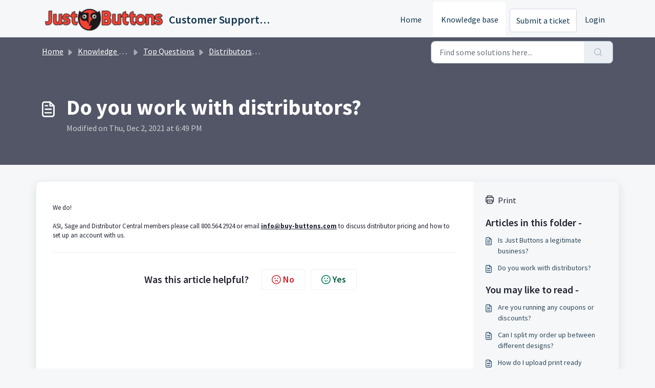

--- FILE ---
content_type: application/javascript
request_url: https://support.justbuttons.org/assets/cdn/portal/scripts/marketplace.js
body_size: 32579
content:
(window.webpackJsonp=window.webpackJsonp||[]).push([[95],{0:function(e,t,n){"use strict";function r(e,t){var n=Object.keys(e);if(Object.getOwnPropertySymbols){var r=Object.getOwnPropertySymbols(e);t&&(r=r.filter(function(t){return Object.getOwnPropertyDescriptor(e,t).enumerable})),n.push.apply(n,r)}return n}function i(e){for(var t=1;t<arguments.length;t++){var n=null!=arguments[t]?arguments[t]:{};t%2?r(Object(n),!0).forEach(function(t){f()(e,t,n[t])}):Object.getOwnPropertyDescriptors?Object.defineProperties(e,Object.getOwnPropertyDescriptors(n)):r(Object(n)).forEach(function(t){Object.defineProperty(e,t,Object.getOwnPropertyDescriptor(n,t))})}return e}function a(e){"loading"!==document.readyState?e():document.addEventListener("DOMContentLoaded",e)}function o(){var e,t=navigator,n=t.userAgent;return n.match(/chrome|chromium|crios/i)?e="chrome":n.match(/firefox|fxios/i)?e="firefox":n.match(/safari/i)?e="safari":n.match(/opr\//i)?e="opera":n.match(/edg/i)&&(e="edge"),e}function s(e){var t=arguments.length>1&&void 0!==arguments[1]?arguments[1]:"/support/",n=new URL(window.location.href).pathname,r=n.split(t)[0];return r?"".concat(r).concat(e):e}function c(e,t,n){var r=e.hasAttribute("disabled"),i=JSON.stringify(t)!==JSON.stringify(n);i?r&&e.removeAttribute("disabled"):!r&&e.setAttribute("disabled",!0)}n.d(t,"i",function(){return a}),n.d(t,"d",function(){return y}),n.d(t,"p",function(){return g}),n.d(t,"w",function(){return w}),n.d(t,"r",function(){return k}),n.d(t,"M",function(){return _}),n.d(t,"K",function(){return x}),n.d(t,"t",function(){return S}),n.d(t,"I",function(){return O}),n.d(t,"F",function(){return T}),n.d(t,"b",function(){return E}),n.d(t,"k",function(){return q}),n.d(t,"f",function(){return I}),n.d(t,"O",function(){return j}),n.d(t,"A",function(){return P}),n.d(t,"o",function(){return L}),n.d(t,"x",function(){return A}),n.d(t,"D",function(){return m}),n.d(t,"C",function(){return v}),n.d(t,"m",function(){return C}),n.d(t,"J",function(){return N}),n.d(t,"B",function(){return M}),n.d(t,"n",function(){return D}),n.d(t,"e",function(){return F}),n.d(t,"l",function(){return R}),n.d(t,"j",function(){return V}),n.d(t,"c",function(){return B}),n.d(t,"z",function(){return z}),n.d(t,"h",function(){return J}),n.d(t,"N",function(){return H}),n.d(t,"L",function(){return c}),n.d(t,"q",function(){return U}),n.d(t,"s",function(){return W}),n.d(t,"E",function(){return Y}),n.d(t,"a",function(){return o}),n.d(t,"y",function(){return s}),n.d(t,"u",function(){return G}),n.d(t,"g",function(){return Z}),n.d(t,"H",function(){return Q}),n.d(t,"v",function(){return K}),n.d(t,"G",function(){return ee});var u=n(1),l=n.n(u),d=n(9),f=n.n(d),h=n(16),p=n(2),m=function(e){var t=document.createElement("div");return t.textContent=e,t.innerHTML.replace(/"/g,"&quot;")},v=function(e){try{return encodeURIComponent(e)}catch(t){return e}},g=function(){return window.localStorage.getItem("recentSearches")?JSON.parse(window.localStorage.getItem("recentSearches")):[]},y=function(){localStorage.setItem("recentSearches","")},b=function(){return window.store.currentLocale||window.store.defaultLocale},w=function(){var e=document.querySelector(".fw-recent-searches"),t=g();e.innerHTML=t.map(function(e){return'<li><a class="ps-32 line-clamp-2" href="/'.concat(b(),"/support/search?term=").concat(v(e),'">').concat(m(e),"</a></li>")}).join("")},k=function(e,t){return e&&e.classList.contains(t)},_=function(e){var t=[].concat(e);t.forEach(function(e){e&&e.classList.toggle("d-none")})},x=function(e){var t=arguments.length>1&&void 0!==arguments[1]?arguments[1]:"primary",n=[].concat(e);n.forEach(function(e){k(e,"btn-".concat(t))?e.classList.replace("btn-".concat(t),"btn-outline-".concat(t)):e.classList.replace("btn-outline-".concat(t),"btn-".concat(t))})},S=function(e){var t=[].concat(e);t.forEach(function(e){e&&!e.classList.contains("d-none")&&e.classList.add("d-none")})},O=function(e){var t=[].concat(e);t.forEach(function(e){e&&e.classList.contains("d-none")&&e.classList.remove("d-none")})},T=function(e,t){Object.keys(t).forEach(function(n){e.setAttribute(n,t[n])})},E=function(e){var t=document.createElement("input");T(t,{type:"hidden",name:"authenticity_token",value:window.csrfToken}),e.appendChild(t)},q=function(e,t){return fetch(e,i(i({},t),{},{headers:{"X-CSRF-Token":window.csrfToken}}))},I=function(e){var t=arguments.length>1&&void 0!==arguments[1]?arguments[1]:300,n=null;return function(){for(var r=arguments.length,i=new Array(r),a=0;r>a;a++)i[a]=arguments[a];clearTimeout(n),n=setTimeout(function(){e.apply(void 0,i)},t)}},j=function(e,t){e&&e.addEventListener("change",function(e){var t={};t[e.target.id]=e.target.value,Object(p.d)(e.target,Object(p.a)(e.target),t)}),t&&EventManager.on("click",t,function(){return e.dataset.formChanged=!1,Object(p.c)(e,Object(p.b)(e))?Promise.resolve():Promise.reject()})},P=function(e){[].concat(l()(e.querySelectorAll(".form-group .form-control")),l()(e.querySelectorAll(".form-group .form-check-input"))).forEach(function(e){k(e,"invalid")&&(e.classList.remove("invalid"),"checkbox"===e.type?(e.nextElementSibling.nextElementSibling.classList.remove("d-block"),e.nextElementSibling.nextElementSibling.classList.add("d-none")):(e.nextElementSibling.classList.remove("d-block"),e.nextElementSibling.classList.add("d-none")))})},L=function(e){return e.charCode?e.charCode:e.keyCode?e.keyCode:e.which?e.which:0},A=function(e){var t=L(e);return t>=48&&57>=t||t>=65&&90>=t||t>=96&&105>=t||8===t||32===t?!0:!1},N=function(e,t){return sessionStorage.setItem(e,JSON.stringify(t))},C=function(e){return sessionStorage.getItem(e)?JSON.parse(sessionStorage.getItem(e)):void 0},M=function(e){return sessionStorage.removeItem(e)},D=function(e){var t=["Bytes","KB","MB","GB","TB"];if(!e)return"0 Byte";var n=parseInt(Math.floor(Math.log(e)/Math.log(1024)));return"".concat(Math.round(e/Math.pow(1024,n),2)," ").concat(t[n])},F=function(e){return e.replace(/[A-Z]/g,function(e,t){return(0!==t?"-":"")+e.toLowerCase()})},R=function(e,t){for(var n=arguments.length>2&&void 0!==arguments[2]?arguments[2]:null;e&&e.tagName!==t.toUpperCase();){if(n&&e.tagName===n)return null;e=e.parentElement}return e},V={email:{presence:!0,email:!0}},B=50,z=function(){var e=arguments.length>0&&void 0!==arguments[0]?arguments[0]:[],t={},n=new URLSearchParams(document.location.search);return n.forEach(function(n,r){var i=decodeURIComponent(n);e.includes(r)||(r in t?t[r].push(i):t[r]=[i])}),t},J=function(e){return JSON.parse(JSON.stringify(e))},H=function(e){if(window.history.replaceState){var t="".concat(window.location.protocol,"//").concat(window.location.host).concat(window.location.pathname,"?").concat(e);window.history.replaceState({path:t},"",t)}},U=function(e){return"choicesInstance"in e},W=function(e){return"_flatpickr"in e},Y=function(e){return e.offsetHeight+e.scrollTop>=e.scrollHeight},$=function(e,t){var n=e.getAttribute("aria-describedby");n&&!t.getAttribute("aria-describedby")&&t.setAttribute("aria-describedby",n)},G=function(e){var t={altInput:!0,altInputClass:"form-control alt-flatpickr-input",altFormat:"j M, Y",dateFormat:"Y-m-d",locale:window.I18n.t("portal_js_translations.flatpickr_translations"),onReady:function(e,t,n){n.altInput&&n.input&&$(n.input,n.altInput)}};e.querySelectorAll('input[type="date"]').forEach(function(e){Object(h.a)(e,t)})},Z=function(e){try{var t=e?String(e):"";return t.replace(/&lt;?/g,"<").replace(/&gt;?/g,">")}catch(n){return e}},Q=function(e){var t,n,r,i,a,o,s;if(null!==e&&void 0!==e&&null!==(t=e.defaults)&&void 0!==t&&t.options){null!==(n=window)&&void 0!==n&&null!==(r=n.store)&&void 0!==r&&null!==(i=r.portalLaunchParty)&&void 0!==i&&i.enableStrictSearch&&(e.defaults.options.searchFields=["label"],e.defaults.options.fuseOptions={threshold:.1,ignoreLocation:!0,distance:1e3});var c=null===(a=window)||void 0===a?void 0:null===(o=a.store)||void 0===o?void 0:null===(s=o.portalLaunchParty)||void 0===s?void 0:s.homepageNavAccessibilityEnabled,u=document.getElementById("navbarContent");c&&u&&u.classList.add("home_nav_accessibility_lp")}},X=["notice","warning","error"],K=function(){setTimeout(function(){X.forEach(function(e){var t=document.querySelector("#".concat(e,".alert"));t&&t.focus()})},500)},ee=function(e){var t=e.containerOuter.element,n=t.closest(".form-group");if(n){var r=n.querySelector("div.invalid-feedback"),i=r&&r.id;i&&!t.getAttribute("aria-describedby")&&t.setAttribute("aria-describedby",i)}}},112:function(e,t,n){function r(t){var n="function"==typeof Map?new Map:void 0;return e.exports=r=function(e){function t(){return s(e,arguments,i(this).constructor)}if(null===e||!o(e))return e;if("function"!=typeof e)throw new TypeError("Super expression must either be null or a function");if("undefined"!=typeof n){if(n.has(e))return n.get(e);n.set(e,t)}return t.prototype=Object.create(e.prototype,{constructor:{value:t,enumerable:!1,writable:!0,configurable:!0}}),a(t,e)},e.exports["default"]=e.exports,e.exports.__esModule=!0,r(t)}var i=n(14),a=n(149),o=n(201),s=n(202);e.exports=r,e.exports["default"]=e.exports,e.exports.__esModule=!0},156:function(e,t,n){"use strict";n.r(t),t["default"]='<div\n  class="alert alert-{{type}} alert-dismissible fade show mb-0"\n  role="alert"\n  data-test-id="notification-alert"\n  >\n  {%if title.size > 0 %}\n    <h4 class="alert-heading" data-test-id="heading">{{ title | escape }}</h4>\n  {% endif %}\n  \n  {{ message | escape }}\n\n  {%if dismissible %}\n    <button type="button" class="btn-close" data-bs-dismiss="alert" aria-label="{{ \'portal_elements.close\' | t }}" data-test-id="btn-close"></button>\n  {% endif %}\n</div>'},157:function(e,t,n){"use strict";n.r(t),t["default"]='<div class="modal fade" id="confirm-dialog" data-test-id="confirm-dialog" tabindex="-1" role="dialog" aria-labelledby="modal-title" aria-describedby="modal-body" data-bs-backdrop="{{ backdrop }}" data-bs-keyboard="{{ keyboard }}" aria-hidden="true">\n  <div class="modal-dialog" role="document">\n    <div class="modal-content">\n      <div class="modal-header border-0">\n        <h5 class="modal-title" id="modal-title" data-test-id="modal-title">{{ title | escape }}</h5>\n        <button type="button" class="btn-close" data-bs-dismiss="modal" aria-label="{{ \'portal_elements.close\' | t }}" data-test-id="btn-close"></button>\n      </div>\n\n      <div class="modal-body" id="modal-body" data-test-id="modal-body">\n        {{ message | escape }}\n      </div>\n      \n      <div class="modal-footer border-0">\n        {% element \'button\' %}\n          {\n            "id": "btn-continue",\n            "class": "btn-primary",\n            "content": "{{ saveLabel | escape }}",\n            "other_attributes": [\n              { "key": "role", "value": "button"},\n              { "key": "aria-label", "value": "{{ saveLabel | escape }}"},\n              { "key": "data-bs-dismiss", "value": "modal" },\n              { "key": "data-test-id", "value": "btn-continue" }\n            ]\n          }\n        {% endelement %}\n\n        {% element \'button\' %}\n          {\n            "id": "btn-cancel",\n            "class": "btn-default",\n            "content": "{{ cancelLabel | escape }}",\n            "other_attributes": [\n              { "key": "role", "value": "button" },\n              { "key": "aria-label", "value": "{{ cancelLabel | escape }}" },\n              { "key": "data-bs-dismiss", "value": "modal" },\n              { "key": "data-test-id", "value": "btn-cancel" }\n            ]\n          }\n        {% endelement %}\n      </div>\n    </div>\n  </div>\n</div>'},167:function(e,t,n){function r(e,t){if(null==e)return{};var n,r,a=i(e,t);if(Object.getOwnPropertySymbols){var o=Object.getOwnPropertySymbols(e);for(r=0;r<o.length;r++)n=o[r],t.indexOf(n)>=0||Object.prototype.propertyIsEnumerable.call(e,n)&&(a[n]=e[n])}return a}var i=n(200);e.exports=r,e.exports["default"]=e.exports,e.exports.__esModule=!0},168:function(e,t,n){"use strict";(function(e){function r(e,t){var n=Object.keys(e);if(Object.getOwnPropertySymbols){var r=Object.getOwnPropertySymbols(e);t&&(r=r.filter(function(t){return Object.getOwnPropertyDescriptor(e,t).enumerable})),n.push.apply(n,r)}return n}function i(e){for(var t=1;t<arguments.length;t++){var n=null!=arguments[t]?arguments[t]:{};t%2?r(Object(n),!0).forEach(function(t){o()(e,t,n[t])}):Object.getOwnPropertyDescriptors?Object.defineProperties(e,Object.getOwnPropertyDescriptors(n)):r(Object(n)).forEach(function(t){Object.defineProperty(e,t,Object.getOwnPropertyDescriptor(n,t))})}return e}n.d(t,"a",function(){return d});var a=n(9),o=n.n(a),s=n(5),c=n.n(s),u=n(169),l=new u.a;l.registerTag("element",{parse:function(e,t){var n=this,r=e.args.match(/'(\w+)'/)[1],i=r.substr(0,r.lastIndexOf("/"));this.elementPath=""!==i?"".concat(i,"/"):"",this.elementName=r.split("/").pop(),this.templates=[];var a=this.liquid.parser.parseStream(t);a.on("tag:endelement",function(){a.stop()}).on("template",function(e){n.templates.push(e)}).on("end",function(){throw new Error(window.I18n.translate("portal_elements.error_messages.liquid_tag_not_closed",{tagName:e.getText()}))}),a.start()},render:c.a.mark(function f(t,r){var a,o,s,u,l,d;return c.a.wrap(function(c){for(;;)switch(c.prev=c.next){case 0:return c.t0=JSON,c.next=3,this.liquid.renderer.renderTemplates(this.templates,t);case 3:if(c.t1=c.sent,o=c.t0.parse.call(c.t0,c.t1),null===(a=e)||void 0===a||!a.env.JEST_WORKER_ID){c.next=14;break}u=n(!function(){var e=new Error("Cannot find module '../../../../liquid-mocks/mock-data/elements'");throw e.code="MODULE_NOT_FOUND",e}()),l=u[this.elementName]||{},Object.keys(o).forEach(function(e){""===o[e]&&l[e]&&delete o[e]}),o=i(i({},l),o),d=n(204),s=this.liquid.renderFileSync(d.resolve(helpkitPortalFilesPath,"elements/".concat(this.elementPath,"_").concat(this.elementName,".liquid")),o),c.next=20;break;case 14:return c.t2=this.liquid,c.next=17,n(205)("./".concat(this.elementPath,"_").concat(this.elementName,".liquid"));case 17:c.t3=c.sent["default"],c.t4=o,s=c.t2.parseAndRenderSync.call(c.t2,c.t3,c.t4);case 20:r.write(s);case 21:case"end":return c.stop()}},f,this)})}),l.registerFilter("t",function(e){return window.I18n.translate(e)});var d=function(e,t){return l.parseAndRender(e,t)}}).call(this,n(154))},169:function(e,t,n){"use strict";function r(e,t){var n="undefined"!=typeof Symbol&&e[Symbol.iterator]||e["@@iterator"];if(!n){if(Array.isArray(e)||(n=i(e))||t&&e&&"number"==typeof e.length){n&&(e=n);var r=0,a=function(){};return{s:a,n:function(){return r>=e.length?{done:!0}:{done:!1,value:e[r++]}},e:function(e){throw e},f:a}}throw new TypeError("Invalid attempt to iterate non-iterable instance.\nIn order to be iterable, non-array objects must have a [Symbol.iterator]() method.")}var o,s=!0,c=!1;return{s:function(){n=n.call(e)},n:function(){var e=n.next();return s=e.done,e},e:function(e){c=!0,o=e},f:function(){try{s||null==n["return"]||n["return"]()}finally{if(c)throw o}}}}function i(e,t){if(e){if("string"==typeof e)return a(e,t);var n=Object.prototype.toString.call(e).slice(8,-1);return"Object"===n&&e.constructor&&(n=e.constructor.name),"Map"===n||"Set"===n?Array.from(e):"Arguments"===n||/^(?:Ui|I)nt(?:8|16|32)(?:Clamped)?Array$/.test(n)?a(e,t):void 0}}function a(e,t){(null==t||t>e.length)&&(t=e.length);for(var n=0,r=new Array(t);t>n;n++)r[n]=e[n];return r}function o(e){var t=s();return function(){var n,r=Lt()(e);if(t){var i=Lt()(this).constructor;n=Reflect.construct(r,arguments,i)}else n=r.apply(this,arguments);return jt()(this,n)}}function s(){if("undefined"==typeof Reflect||!Reflect.construct)return!1;if(Reflect.construct.sham)return!1;if("function"==typeof Proxy)return!0;try{return Boolean.prototype.valueOf.call(Reflect.construct(Boolean,[],function(){})),!0}catch(e){return!1}}function c(e){return"[object String]"===Xt.call(e)}function u(e){return"function"==typeof e}function l(e){return e=d(e),p(e)?"":String(e)}function d(e){return e instanceof Zt?e.valueOf():e}function f(e){return"number"==typeof e}function h(e){return e&&u(e.toLiquid)?h(e.toLiquid()):e}function p(e){return null===e||void 0===e}function m(e){return"[object Array]"===Xt.call(e)}function v(e,t){e=e||{};for(var n in e)if(e.hasOwnProperty(n)&&t(e[n],n,e)===!1)break;return e}function g(e){return e[e.length-1]}function y(e){var t=zt()(e);return null!==e&&("object"===t||"function"===t)}function b(e,t){for(var n=arguments.length>2&&void 0!==arguments[2]?arguments[2]:1,r=[],i=e;t>i;i+=n)r.push(i);return r}function w(e,t){var n=arguments.length>2&&void 0!==arguments[2]?arguments[2]:" ";return _(e,t,n,function(e,t){return t+e})}function k(e,t){var n=arguments.length>2&&void 0!==arguments[2]?arguments[2]:" ";return _(e,t,n,function(e,t){return e+t})}function _(e,t,n,r){e=String(e);for(var i=t-e.length;i-->0;)e=r(e,n);return e}function x(e){return e}function S(e){return e.replace(/(\w?)([A-Z])/g,function(e,t,n){return(t?t+"_":"")+n.toLowerCase()})}function O(e){var t=Vt()(e).some(function(e){return e>="a"&&"z">=e});return t?e.toUpperCase():e.toLowerCase()}function T(e,t){return e.length>t?e.substr(0,t-3)+"...":e}function E(e,t){return null==e&&null==t?0:null==e?1:null==t?-1:(e=Kt.call(e),t=Kt.call(t),t>e?-1:e>t?1:0)}function q(e,t){var n=document.createElement("base");n.href=e;var r=document.getElementsByTagName("head")[0];r.insertBefore(n,r.firstChild);var i=document.createElement("a");i.href=t;var a=i.href;return r.removeChild(n),a}function I(e,t,n){e.length&&"/"!==g(e)&&(e+="/");var r=q(e,t);return r.replace(/^(\w+:\/\/[^/]+)(\/[^?]+)/,function(e,t,r){var i=r.split("/").pop();return/\.\w+$/.test(i)?e:t+r+n})}function j(e){return P.apply(this,arguments)}function P(){return P=Ft()($t.a.mark(function e(t){return $t.a.wrap(function(e){for(;;)switch(e.prev=e.next){case 0:return e.abrupt("return",new Promise(function(e,n){var r=new XMLHttpRequest;r.onload=function(){r.status>=200&&r.status<300?e(r.responseText):n(new Error(r.statusText))},r.onerror=function(){n(new Error("An error occurred whilst receiving the response."))},r.open("GET",t),r.send()}));case 1:case"end":return e.stop()}},e)})),P.apply(this,arguments)}function L(e){var t=new XMLHttpRequest;if(t.open("GET",e,!1),t.send(),t.status<200||t.status>=300)throw new Error(t.statusText);return t.responseText}function A(e){return N.apply(this,arguments)}function N(){return N=Ft()($t.a.mark(function e(t){return $t.a.wrap(function(e){for(;;)switch(e.prev=e.next){case 0:return e.abrupt("return",!0);case 1:case"end":return e.stop()}},e)})),N.apply(this,arguments)}function C(e){return!0}function M(e){return e&&u(e.equals)}function D(e,t){return!F(e,t)}function F(e,t){return t.opts.jsTruthy?!e:e===!1||void 0===e||null===e}function R(e){for(var t={},n=0,r=Object.entries(e);n<r.length;n++){for(var i=Mt()(r[n],2),a=i[0],o=i[1],s=t,c=0;c<a.length;c++){var u=a[c];s[u]=s[u]||{},c===a.length-1&&an[a.charCodeAt(c)]&on&&(s[u].needBoundary=!0),s=s[u]}s.handler=o,s.end=!0}return t}function V(e){if(e=e||{},e.hasOwnProperty("root")&&(e.root=z(e.root)),e.hasOwnProperty("cache")){var t;t="number"==typeof e.cache?e.cache>0?new tn(e.cache):void 0:"object"===zt()(e.cache)?e.cache:e.cache?new tn(1024):void 0,e.cache=t}return e.hasOwnProperty("operators")&&(e.operatorsTrie=R(e.operators)),e}function B(e){return Object.assign({},hn,e)}function z(e){return m(e)?e:c(e)?[e]:[]}function J(e){var t=e.getPosition(),n=Mt()(t,1),r=n[0],i=e.input.split("\n"),a=Math.max(r-2,1),o=Math.min(r+3,i.length),s=b(a,o+1).map(function(e){var t=e===r?">> ":"   ",n=w(String(e),String(o).length),a=i[e-1];return"".concat(t).concat(n,"| ").concat(a)}).join("\n");return s}function H(e,t){t.file&&(e+=", file:".concat(t.file));var n=t.getPosition(),r=Mt()(n,2),i=r[0],a=r[1];return e+=", line:".concat(i,", col:").concat(a)}function U(e,t){return p(e)?e:(e=h(e),u(e[t])?e[t]():e instanceof Zt?e.hasOwnProperty(t)?e[t]:e.liquidMethodMissing(t):"size"===t?$(e):"first"===t?W(e):"last"===t?Y(e):e[t])}function W(e){return m(e)?e[0]:e.first}function Y(e){return m(e)?e[e.length-1]:e.last}function $(e){return m(e)||c(e)?e.length:e.size}function G(e){return!!(oe(e)&fn.Delimited)}function Z(e){return oe(e)===fn.Operator}function Q(e){return oe(e)===fn.HTML}function X(e){return oe(e)===fn.Output}function K(e){return oe(e)===fn.Tag}function ee(e){return oe(e)===fn.Quoted}function te(e){return oe(e)===fn.Literal}function ne(e){return oe(e)===fn.Number}function re(e){return oe(e)===fn.PropertyAccess}function ie(e){return oe(e)===fn.Word}function ae(e){return oe(e)===fn.Range}function oe(e){return e?e.kind:-1}function se(e,t){for(var n=!1,r=0;r<e.length;r++){var i=e[r];G(i)&&(!n&&i.trimLeft&&ce(e[r-1],t.greedy),K(i)&&("raw"===i.name?n=!0:"endraw"===i.name&&(n=!1)),!n&&i.trimRight&&ue(e[r+1],t.greedy))}}function ce(e,t){if(e&&Q(e))for(var n=t?sn:un;an[e.input.charCodeAt(e.end-1-e.trimRight)]&n;)e.trimRight++}function ue(e,t){if(e&&Q(e)){for(var n=t?sn:un;an[e.input.charCodeAt(e.begin+e.trimLeft)]&n;)e.trimLeft++;"\n"===e.input.charAt(e.begin+e.trimLeft)&&e.trimLeft++}}function le(e){var t=e.charCodeAt(0);return t>=97?t-87:t>=65?t-55:t-48}function de(e){for(var t="",n=1;n<e.length-1;n++)if("\\"===e[n])if(void 0!==Mn[e[n+1]])t+=Mn[e[++n]];else if("u"===e[n+1]){for(var r=0,i=n+2;n+5>=i&&Nn.test(e[i]);)r=16*r+le(e[i++]);n=i-1,t+=String.fromCharCode(r)}else if(Cn.test(e[n+1])){for(var a=n+1,o=0;n+3>=a&&Cn.test(e[a]);)o=8*o+le(e[a++]);n=a-1,t+=String.fromCharCode(o)}else t+=e[++n];else t+=e[n];return t}function fe(e,t){if(!e){var n=t?t():"expect ".concat(e," to be true");throw new wn(n)}}function he(e,t,n){for(var r,i=arguments.length>3&&void 0!==arguments[3]?arguments[3]:e.length,a=n,o=t;a[e[o]]&&i>o;)a=a[e[o++]],a.end&&(r=a);return r?r.needBoundary&&an[e.charCodeAt(o)]&on?-1:o:-1}function pe(e,t){var n=arguments.length>2&&void 0!==arguments[2]?arguments[2]:!1;return re(e)?me(e,t,n):ae(e)?we(e,t):te(e)?be(e):ne(e)?ve(e):ie(e)?e.getText():ee(e)?ge(e):void 0}function me(e,t,n){var r=e.getVariableAsText(),i=e.props.map(function(e){return pe(e,t,!1)});try{return t.get([r].concat(Vt()(i)))}catch(a){if(n&&"InternalUndefinedVariableError"===a.name)return null;throw new yn(a,e)}}function ve(e){var t=e.whole.content+"."+(e.decimal?e.decimal.content:"");return Number(t)}function ge(e){return de(e.getText())}function ye(e,t,n,r,i){var a=e[t.operator];return a(n,r,i)}function be(e){return jn[e.literal]}function we(e,t){var n=pe(e.lhs,t),r=pe(e.rhs,t);return b(+n,+r+1)}function ke(e){var t,n,i,a;return $t.a.wrap(function(o){for(;;)switch(o.prev=o.next){case 0:t=[],n=r(e),o.prev=2,n.s();case 4:if((i=n.n()).done){o.next=19;break}if(a=i.value,!Z(a)){o.next=15;break}case 7:if(!(t.length&&t[t.length-1].getPrecedence()>a.getPrecedence())){o.next=12;break}return o.next=10,t.pop();case 10:o.next=7;break;case 12:t.push(a),o.next=17;break;case 15:return o.next=17,a;case 17:o.next=4;break;case 19:o.next=24;break;case 21:o.prev=21,o.t0=o["catch"](2),n.e(o.t0);case 24:return o.prev=24,n.f(),o.finish(24);case 27:if(!t.length){o.next=32;break}return o.next=30,t.pop();case 30:o.next=27;break;case 32:case"end":return o.stop()}},Gt,null,[[2,21,24,27]])}function _e(e){return m(e)}function xe(e){var t={then:function(t){return t(e)},"catch":function(){return t}};return t}function Se(e){var t={then:function(n,r){return r?r(e):t},"catch":function(t){return t(e)}};return t}function Oe(e){return e&&u(e.then)}function Te(e){return e&&u(e.next)&&u(e["throw"])&&u(e["return"])}function Ee(e){function t(n){var r;try{r=e.next(n)}catch(i){return Se(i)}return r.done?xe(r.value):Ee(r.value).then(t,function(n){var r;try{r=e["throw"](n)}catch(i){return Se(i)}return r.done?xe(r.value):t(r.value)})}return Oe(e)?e:Te(e)?t():xe(e)}function qe(e){return Promise.resolve(Ee(e))}function Ie(e){var t;return Ee(e).then(function(e){return t=e,xe(t)})["catch"](function(e){throw e}),t}function je(e){return m(e)?e:c(e)&&e.length>0?[e]:y(e)?Object.keys(e).map(function(t){return[t,e[t]]}):[]}function Pe(e){return m(e)?e:[e]}function Le(e){var t=e.readIdentifier().content;if(t)return t;var n=e.readQuoted();return n?ge(n):void 0}function Ae(e){return l(e).replace(/&|<|>|"|'/g,function(e){return qr[e]})}function Ne(e){return String(e).replace(/&(amp|lt|gt|#34|#39);/g,function(e){return Ir[e]})}function Ce(e){return Ae(Ne(e))}function Me(e){return e.replace(/\n/g,"<br />\n")}function De(e){return e.replace(/<script.*?<\/script>|<!--.*?-->|<style.*?<\/style>|<.*?>/g,"")}function Fe(e){var t=arguments.length>1&&void 0!==arguments[1]?arguments[1]:0,n=Math.pow(10,t);return Math.round(e*n)/n}function Re(e,t){return Number(e)+Number(t)}function Ve(e,t){return e&&e.sort?void 0!==t?Vt()(e).sort(function(e,n){return E(e[t],n[t])}):Vt()(e).sort(E):[]}function Be(e,t){var n=this,r=function(e){return t?n.context.getFromScope(e,t.split(".")):e};return Pe(e).sort(function(e,t){return e=r(e),t=r(t),t>e?-1:e>t?1:0})}function ze(e,t){var n=this;return Pe(e).map(function(e){return n.context.getFromScope(e,t.split("."))})}function Je(e){return Pe(e).filter(function(e){return!p(e)})}function He(e,t){return Pe(e).concat(t)}function Ue(e,t){var n=arguments.length>2&&void 0!==arguments[2]?arguments[2]:1;return t=0>t?e.length+t:t,e.slice(t,t+n)}function We(e,t,n){var r=this;return Pe(e).filter(function(e){var i=r.context.getFromScope(e,String(t).split("."));return void 0===n?D(i,r.context):i===n})}function Ye(e){var t={};return(e||[]).filter(function(e){return t.hasOwnProperty(String(e))?!1:(t[String(e)]=!0,!0)})}function $e(e){return e.slice(0,3)}function Ge(e){var t=Xe(e)?29:28;return[31,t,31,30,31,30,31,31,30,31,30,31]}function Ze(e){for(var t=0,n=0;n<e.getMonth();++n)t+=Ge(e)[n];return t+e.getDate()}function Qe(e,t){var n=Ze(e)+(t-e.getDay()),r=new Date(e.getFullYear(),0,1),i=7-r.getDay()+t;return String(Math.floor((n-i)/7)+1)}function Xe(e){var t=e.getFullYear();return!(0!==(3&t)||!(t%100||t%400===0&&t))}function Ke(e){var t=e.getDate().toString(),n=parseInt(t.slice(-1));return Qr[n]||Qr["default"]}function et(e){return parseInt(e.getFullYear().toString().substring(0,2),10)}function tt(e,t){var n=e;n instanceof ti&&(n=n.getDisplayDate());for(var r,i="",a=t;r=Wr.exec(a);)i+=a.slice(0,r.index),a=a.slice(r.index+r[0].length),i+=nt(n,r);return i+a}function nt(e,t){var n=Mt()(t,5),i=n[0],a=n[1],o=void 0===a?"":a,s=n[2],c=n[3],u=n[4],l=ei[u];if(!l)return i;var d,f={},h=r(o);try{for(h.s();!(d=h.n()).done;){var p=d.value;f[p]=!0}}catch(m){h.e(m)}finally{h.f()}var v=String(l(e,{flags:f,width:s,modifier:c})),g=Kr[u]||"0",y=s||Xr[u]||0;return f["^"]?v=v.toUpperCase():f["#"]&&(v=O(v)),f._?g=" ":f[0]&&(g="0"),f["-"]&&(y=0),w(v,y,g)}function rt(e,t){var n=e;return"now"===e||"today"===e?n=new Date:f(e)?n=new Date(1e3*e):c(e)&&(n=/^\d+$/.test(e)?new Date(1e3*+e):this.context.opts.preserveTimezones?new ti(e):new Date(e)),it(n)?tt(n,t):e}function it(e){return e instanceof Date&&!isNaN(e.getTime())}function at(e,t){return m(e)||c(e)?e.length?e:t:F(d(e),this.context)?t:e}function ot(e){return JSON.stringify(e)}function st(e,t){return fe(2===arguments.length,function(){return"append expect 2 arguments"}),l(e)+l(t)}function ct(e,t){return fe(2===arguments.length,function(){return"prepend expect 2 arguments"}),l(t)+l(e)}function ut(e){return l(e).replace(/^\s+/,"")}function lt(e){return l(e).toLowerCase()}function dt(e){return l(e).toUpperCase()}function ft(e,t){return l(e).split(String(t)).join("")}function ht(e,t){return l(e).replace(String(t),"")}function pt(e){return l(e).replace(/\s+$/,"")}function mt(e,t){return l(e).split(String(t))}function vt(e){return l(e).trim()}function gt(e){return l(e).replace(/\n/g,"")}function yt(e){return e=l(e),e.charAt(0).toUpperCase()+e.slice(1).toLowerCase()}function bt(e,t,n){return l(e).split(String(t)).join(n)}function wt(e,t,n){return l(e).replace(String(t),n)}function kt(e){var t=arguments.length>1&&void 0!==arguments[1]?arguments[1]:50,n=arguments.length>2&&void 0!==arguments[2]?arguments[2]:"...";return e=l(e),e.length<=t?e:e.substr(0,t-n.length)+n}function _t(e){var t=arguments.length>1&&void 0!==arguments[1]?arguments[1]:15,n=arguments.length>2&&void 0!==arguments[2]?arguments[2]:"...",r=e.split(/\s+/),i=r.slice(0,t).join(" ");return r.length>=t&&(i+=n),i}n.d(t,"a",function(){return ai});var xt=n(96),St=n.n(xt),Ot=n(32),Tt=n.n(Ot),Et=n(11),qt=n.n(Et),It=n(29),jt=n.n(It),Pt=n(14),Lt=n.n(Pt),At=n(112),Nt=n.n(At),Ct=n(3),Mt=n.n(Ct),Dt=n(19),Ft=n.n(Dt),Rt=n(1),Vt=n.n(Rt),Bt=n(22),zt=n.n(Bt),Jt=n(4),Ht=n.n(Jt),Ut=n(6),Wt=n.n(Ut),Yt=n(5),$t=n.n(Yt),Gt=$t.a.mark(ke),Zt=function(){function e(){Ht()(this,e)}return Wt()(e,[{key:"valueOf",value:function(){return void 0}},{key:"liquidMethodMissing",value:function(e){return void 0}}]),e}(),Qt=function(){return Qt=Object.assign||function(e){for(var t,n=1,r=arguments.length;r>n;n++){t=arguments[n];for(var i in t)Object.prototype.hasOwnProperty.call(t,i)&&(e[i]=t[i])}return e},Qt.apply(this,arguments)},Xt=Object.prototype.toString,Kt=String.prototype.toLowerCase,en=function oi(e,t,n,r){Ht()(this,oi),this.key=e,this.value=t,this.next=n,this.prev=r},tn=function(){function e(t){var n=arguments.length>1&&void 0!==arguments[1]?arguments[1]:0;Ht()(this,e),this.limit=t,this.size=n,this.cache={},this.head=new en("HEAD",null,null,null),this.tail=new en("TAIL",null,null,null),this.head.next=this.tail,this.tail.prev=this.head}return Wt()(e,[{key:"write",value:function(e,t){if(this.cache[e])this.cache[e].value=t;else{var n=new en(e,t,this.head.next,this.head);this.head.next.prev=n,this.head.next=n,this.cache[e]=n,this.size++,this.ensureLimit()}}},{key:"read",value:function(e){if(this.cache[e]){var t=this.cache[e].value;return this.remove(e),this.write(e,t),t}}},{key:"remove",value:function(e){var t=this.cache[e];t.prev.next=t.next,t.next.prev=t.prev,delete this.cache[e],this.size--}},{key:"clear",value:function(){this.head.next=this.tail,this.tail.prev=this.head,this.size=0,this.cache={}}},{key:"ensureLimit",value:function(){this.size>this.limit&&this.remove(this.tail.prev.key)}}]),e}(),nn=Object.freeze({resolve:I,readFile:j,readFileSync:L,exists:A,existsSync:C}),rn={"==":function(e,t){return M(e)?e.equals(t):M(t)?t.equals(e):e===t},"!=":function(e,t){return M(e)?!e.equals(t):M(t)?!t.equals(e):e!==t},">":function(e,t){return M(e)?e.gt(t):M(t)?t.lt(e):e>t},"<":function(e,t){return M(e)?e.lt(t):M(t)?t.gt(e):t>e},">=":function(e,t){return M(e)?e.geq(t):M(t)?t.leq(e):e>=t},"<=":function(e,t){return M(e)?e.leq(t):M(t)?t.geq(e):t>=e},contains:function(e,t){return e&&u(e.indexOf)?e.indexOf(t)>-1:!1},and:function(e,t,n){return D(e,n)&&D(t,n)},or:function(e,t,n){return D(e,n)||D(t,n)}},an=[0,0,0,0,0,0,0,0,0,20,4,4,4,20,0,0,0,0,0,0,0,0,0,0,0,0,0,0,0,0,0,0,20,2,8,0,0,0,0,8,0,0,0,64,0,65,0,0,33,33,33,33,33,33,33,33,33,33,0,0,2,2,2,1,0,1,1,1,1,1,1,1,1,1,1,1,1,1,1,1,1,1,1,1,1,1,1,1,1,1,1,0,0,0,0,1,0,1,1,1,1,1,1,1,1,1,1,1,1,1,1,1,1,1,1,1,1,1,1,1,1,1,1,0,0,0,0,0],on=1,sn=4,cn=8,un=16,ln=32,dn=64;an[160]=an[5760]=an[6158]=an[8192]=an[8193]=an[8194]=an[8195]=an[8196]=an[8197]=an[8198]=an[8199]=an[8200]=an[8201]=an[8202]=an[8232]=an[8233]=an[8239]=an[8287]=an[12288]=sn;var fn,hn={root:["."],cache:void 0,extname:"",fs:nn,dynamicPartials:!0,jsTruthy:!1,trimTagRight:!1,trimTagLeft:!1,trimOutputRight:!1,trimOutputLeft:!1,greedy:!0,tagDelimiterLeft:"{%",tagDelimiterRight:"%}",outputDelimiterLeft:"{{",outputDelimiterRight:"}}",preserveTimezones:!1,strictFilters:!1,strictVariables:!1,lenientIf:!1,globals:{},keepOutputType:!1,operators:rn,operatorsTrie:R(rn)},pn=function(e){function t(e,r){var i;return Ht()(this,t),i=n.call(this,e.message),i.originalError=e,i.token=r,i.context="",i}qt()(t,e);var n=o(t);return Wt()(t,[{key:"update",value:function(){var e=this.originalError;this.context=J(this.token),this.message=H(e.message,this.token),this.stack=this.message+"\n"+this.context+"\n"+this.stack+"\nFrom "+e.stack}}]),t}(Nt()(Error)),mn=function(e){function t(e,r){var i,a;return Ht()(this,t),a=n.call(this,new Error(e),r),a.name="TokenizationError",Tt()((i=St()(a),Lt()(t.prototype)),"update",i).call(i),a}qt()(t,e);var n=o(t);return t}(pn),vn=function(e){function t(e,r){var i,a;return Ht()(this,t),a=n.call(this,e,r),a.name="ParseError",a.message=e.message,Tt()((i=St()(a),Lt()(t.prototype)),"update",i).call(i),a}qt()(t,e);var n=o(t);return t}(pn),gn=function(e){function t(e,r){var i,a;return Ht()(this,t),a=n.call(this,e,r.token),a.name="RenderError",a.message=e.message,Tt()((i=St()(a),Lt()(t.prototype)),"update",i).call(i),a}qt()(t,e);var n=o(t);return Wt()(t,null,[{key:"is",value:function(e){return"RenderError"===e.name}}]),t}(pn),yn=function(e){function t(e,r){var i,a;return Ht()(this,t),a=n.call(this,e,r),a.name="UndefinedVariableError",a.message=e.message,Tt()((i=St()(a),Lt()(t.prototype)),"update",i).call(i),a}qt()(t,e);var n=o(t);return t}(pn),bn=function(e){function t(e){var r;return Ht()(this,t),r=n.call(this,"undefined variable: ".concat(e)),
r.name="InternalUndefinedVariableError",r.variableName=e,r}qt()(t,e);var n=o(t);return t}(Nt()(Error)),wn=function(e){function t(e){var r;return Ht()(this,t),r=n.call(this,e),r.name="AssertionError",r.message=e+"",r}qt()(t,e);var n=o(t);return t}(Nt()(Error)),kn=function(){function e(){var t=arguments.length>0&&void 0!==arguments[0]?arguments[0]:{},n=arguments.length>1&&void 0!==arguments[1]?arguments[1]:hn,r=arguments.length>2&&void 0!==arguments[2]?arguments[2]:!1;Ht()(this,e),this.scopes=[{}],this.registers={},this.sync=r,this.opts=n,this.globals=n.globals,this.environments=t}return Wt()(e,[{key:"getRegister",value:function(e){var t=arguments.length>1&&void 0!==arguments[1]?arguments[1]:{};return this.registers[e]=this.registers[e]||t}},{key:"setRegister",value:function(e,t){return this.registers[e]=t}},{key:"saveRegister",value:function(){for(var e=this,t=arguments.length,n=new Array(t),r=0;t>r;r++)n[r]=arguments[r];return n.map(function(t){return[t,e.getRegister(t)]})}},{key:"restoreRegister",value:function(e){var t=this;return e.forEach(function(e){var n=Mt()(e,2),r=n[0],i=n[1];return t.setRegister(r,i)})}},{key:"getAll",value:function(){return[this.globals,this.environments].concat(Vt()(this.scopes)).reduce(function(e,t){return Qt(e,t)},{})}},{key:"get",value:function(e){var t=this.findScope(e[0]);return this.getFromScope(t,e)}},{key:"getFromScope",value:function(e,t){var n=this;return"string"==typeof t&&(t=t.split(".")),t.reduce(function(e,t){if(e=U(e,t),p(e)&&n.opts.strictVariables)throw new bn(t);return e},e)}},{key:"push",value:function(e){return this.scopes.push(e)}},{key:"pop",value:function(){return this.scopes.pop()}},{key:"bottom",value:function(){return this.scopes[0]}},{key:"findScope",value:function(e){for(var t=this.scopes.length-1;t>=0;t--){var n=this.scopes[t];if(e in n)return n}return e in this.environments?this.environments:this.globals}}]),e}();!function(e){e[e.Number=1]="Number",e[e.Literal=2]="Literal",e[e.Tag=4]="Tag",e[e.Output=8]="Output",e[e.HTML=16]="HTML",e[e.Filter=32]="Filter",e[e.Hash=64]="Hash",e[e.PropertyAccess=128]="PropertyAccess",e[e.Word=256]="Word",e[e.Range=512]="Range",e[e.Quoted=1024]="Quoted",e[e.Operator=2048]="Operator",e[e.Delimited=12]="Delimited"}(fn||(fn={}));var _n,xn=(Object.freeze({isDelimitedToken:G,isOperatorToken:Z,isHTMLToken:Q,isOutputToken:X,isTagToken:K,isQuotedToken:ee,isLiteralToken:te,isNumberToken:ne,isPropertyAccessToken:re,isWordToken:ie,isRangeToken:ae}),function(){function e(t,n,r,i,a){Ht()(this,e),this.kind=t,this.input=n,this.begin=r,this.end=i,this.file=a}return Wt()(e,[{key:"getText",value:function(){return this.input.slice(this.begin,this.end)}},{key:"getPosition",value:function(){for(var e=1,t=1,n=0;n<this.begin;n++)"\n"===this.input[n]?(e++,t=1):t++;return[e,t]}},{key:"size",value:function(){return this.end-this.begin}}]),e}()),Sn=function(e){function t(e,r){var i;return Ht()(this,t),i=n.call(this,fn.Number,e.input,e.begin,r?r.end:e.end,e.file),i.whole=e,i.decimal=r,i}qt()(t,e);var n=o(t);return t}(xn),On=function(e){function t(e,r,i,a){var o;return Ht()(this,t),o=n.call(this,fn.Word,e,r,i,a),o.input=e,o.begin=r,o.end=i,o.file=a,o.content=o.getText(),o}qt()(t,e);var n=o(t);return Wt()(t,[{key:"isNumber",value:function(){for(var e=arguments.length>0&&void 0!==arguments[0]?arguments[0]:!1,t=e&&an[this.input.charCodeAt(this.begin)]&dn?this.begin+1:this.begin,n=t;n<this.end;n++)if(!(an[this.input.charCodeAt(n)]&ln))return!1;return!0}}]),t}(xn),Tn=function(e){function t(){return Ht()(this,t),n.apply(this,arguments)}qt()(t,e);var n=o(t);return Wt()(t,[{key:"equals",value:function(e){return p(d(e))}},{key:"gt",value:function(){return!1}},{key:"geq",value:function(){return!1}},{key:"lt",value:function(){return!1}},{key:"leq",value:function(){return!1}},{key:"valueOf",value:function(){return null}}]),t}(Zt),En=function(e){function t(){return Ht()(this,t),n.apply(this,arguments)}qt()(t,e);var n=o(t);return Wt()(t,[{key:"equals",value:function(e){return e instanceof t?!1:(e=d(e),c(e)||m(e)?0===e.length:y(e)?0===Object.keys(e).length:!1)}},{key:"gt",value:function(){return!1}},{key:"geq",value:function(){return!1}},{key:"lt",value:function(){return!1}},{key:"leq",value:function(){return!1}},{key:"valueOf",value:function(){return""}}]),t}(Zt),qn=function(e){function t(){return Ht()(this,t),n.apply(this,arguments)}qt()(t,e);var n=o(t);return Wt()(t,[{key:"equals",value:function(e){return e===!1?!0:p(d(e))?!0:c(e)?/^\s*$/.test(e):Tt()(Lt()(t.prototype),"equals",this).call(this,e)}}]),t}(En),In=new Tn,jn={"true":!0,"false":!1,nil:In,"null":In,empty:new En,blank:new qn},Pn=function(e){function t(e,r,i,a){var o;return Ht()(this,t),o=n.call(this,fn.Literal,e,r,i,a),o.input=e,o.begin=r,o.end=i,o.file=a,o.literal=o.getText(),o}qt()(t,e);var n=o(t);return t}(xn),Ln={"==":1,"!=":1,">":1,"<":1,">=":1,"<=":1,contains:1,and:0,or:0},An=function(e){function t(e,r,i,a){var o;return Ht()(this,t),o=n.call(this,fn.Operator,e,r,i,a),o.input=e,o.begin=r,o.end=i,o.file=a,o.operator=o.getText(),o}qt()(t,e);var n=o(t);return Wt()(t,[{key:"getPrecedence",value:function(){var e=this.getText();return e in Ln?Ln[e]:1}}]),t}(xn),Nn=/[\da-fA-F]/,Cn=/[0-7]/,Mn={b:"\b",f:"\f",n:"\n",r:"\r",t:"	",v:""},Dn=function(e){function t(e,r,i){var a;return Ht()(this,t),a=n.call(this,fn.PropertyAccess,e.input,e.begin,i,e.file),a.variable=e,a.props=r,a}qt()(t,e);var n=o(t);return Wt()(t,[{key:"getVariableAsText",value:function(){return this.variable instanceof On?this.variable.getText():de(this.variable.getText())}}]),t}(xn),Fn=function(e){function t(e,r,i,a,o,s){var c;return Ht()(this,t),c=n.call(this,fn.Filter,i,a,o,s),c.name=e,c.args=r,c}qt()(t,e);var n=o(t);return t}(xn),Rn=function(e){function t(e,r,i,a,o,s){var c;return Ht()(this,t),c=n.call(this,fn.Hash,e,r,i,s),c.input=e,c.begin=r,c.end=i,c.name=a,c.value=o,c.file=s,c}qt()(t,e);var n=o(t);return t}(xn),Vn=function(e){function t(e,r,i,a){var o;return Ht()(this,t),o=n.call(this,fn.Quoted,e,r,i,a),o.input=e,o.begin=r,o.end=i,o.file=a,o}qt()(t,e);var n=o(t);return t}(xn),Bn=function(e){function t(e,r,i,a){var o;return Ht()(this,t),o=n.call(this,fn.HTML,e,r,i,a),o.input=e,o.begin=r,o.end=i,o.file=a,o.trimLeft=0,o.trimRight=0,o}qt()(t,e);var n=o(t);return Wt()(t,[{key:"getContent",value:function(){return this.input.slice(this.begin+this.trimLeft,this.end-this.trimRight)}}]),t}(xn),zn=function(e){function t(e,r,i,a,o,s,c,u){var l;Ht()(this,t),l=n.call(this,e,i,a,o,u),l.trimLeft=!1,l.trimRight=!1,l.content=l.getText();var d="-"===r[0],f="-"===g(r);return l.content=r.slice(d?1:0,f?-1:r.length).trim(),l.trimLeft=d||s,l.trimRight=f||c,l}qt()(t,e);var n=o(t);return t}(xn),Jn=function(e){function t(e,r,i,a,o){var s;Ht()(this,t);var c=a.trimTagLeft,u=a.trimTagRight,l=a.tagDelimiterLeft,d=a.tagDelimiterRight,f=e.slice(r+l.length,i-d.length);s=n.call(this,fn.Tag,f,e,r,i,c,u,o);var h=new Yn(s.content,a.operatorsTrie);if(s.name=h.readIdentifier().getText(),!s.name)throw new mn("illegal tag syntax",St()(s));return h.skipBlank(),s.args=h.remaining(),s}qt()(t,e);var n=o(t);return t}(zn),Hn=function(e){function t(e,r,i,a,o,s){var c;return Ht()(this,t),c=n.call(this,fn.Range,e,r,i,s),c.input=e,c.begin=r,c.end=i,c.lhs=a,c.rhs=o,c.file=s,c}qt()(t,e);var n=o(t);return t}(xn),Un=function(e){function t(e,r,i,a,o){Ht()(this,t);var s=a.trimOutputLeft,c=a.trimOutputRight,u=a.outputDelimiterLeft,l=a.outputDelimiterRight,d=e.slice(r+u.length,i-l.length);return n.call(this,fn.Output,d,e,r,i,s,c,o)}qt()(t,e);var n=o(t);return t}(zn),Wn=function(){function e(t){Ht()(this,e),this.postfix=Vt()(ke(t))}return Wt()(e,[{key:"evaluate",value:$t.a.mark(function t(e,n){var i,a,o,s,c,u,l;return $t.a.wrap(function(t){for(;;)switch(t.prev=t.next){case 0:fe(e,function(){return"unable to evaluate: context not defined"}),i=[],a=r(this.postfix),t.prev=3,a.s();case 5:if((o=a.n()).done){t.next=25;break}if(s=o.value,!Z(s)){t.next=18;break}return t.next=10,i.pop();case 10:return c=t.sent,t.next=13,i.pop();case 13:u=t.sent,l=ye(e.opts.operators,s,u,c,e),i.push(l),t.next=23;break;case 18:return t.t0=i,t.next=21,pe(s,e,n&&1===this.postfix.length);case 21:t.t1=t.sent,t.t0.push.call(t.t0,t.t1);case 23:t.next=5;break;case 25:t.next=30;break;case 27:t.prev=27,t.t2=t["catch"](3),a.e(t.t2);case 30:return t.prev=30,a.f(),t.finish(30);case 33:return t.abrupt("return",i[0]);case 34:case"end":return t.stop()}},t,this,[[3,27,30,33]])})}]),e}(),Yn=function(){function e(t,n){var r=arguments.length>2&&void 0!==arguments[2]?arguments[2]:"";Ht()(this,e),this.input=t,this.trie=n,this.file=r,this.p=0,this.rawBeginAt=-1,this.N=t.length}return Wt()(e,[{key:"readExpression",value:function(){return new Wn(this.readExpressionTokens())}},{key:"readExpressionTokens",value:$t.a.mark(function t(){var e,n,r;return $t.a.wrap(function(t){for(;;)switch(t.prev=t.next){case 0:if(e=this.readValue()){t.next=3;break}return t.abrupt("return");case 3:return t.next=5,e;case 5:if(!(this.p<this.N)){t.next=18;break}if(n=this.readOperator()){t.next=9;break}return t.abrupt("return");case 9:if(r=this.readValue()){t.next=12;break}return t.abrupt("return");case 12:return t.next=14,n;case 14:return t.next=16,r;case 16:t.next=5;break;case 18:case"end":return t.stop()}},t,this)})},{key:"readOperator",value:function(){this.skipBlank();var e=he(this.input,this.p,this.trie,this.p+8);if(-1!==e)return new An(this.input,this.p,this.p=e,this.file)}},{key:"readFilters",value:function(){for(var e=[];;){var t=this.readFilter();if(!t)return e;e.push(t)}}},{key:"readFilter",value:function(){var e=this;if(this.skipBlank(),this.end())return null;fe("|"===this.peek(),function(){return"unexpected token at ".concat(e.snapshot())}),this.p++;var t=this.p,n=this.readIdentifier();if(!n.size())return null;var r=[];if(this.skipBlank(),":"===this.peek())do{++this.p;var i=this.readFilterArg();for(i&&r.push(i);this.p<this.N&&","!==this.peek()&&"|"!==this.peek();)++this.p}while(","===this.peek());return new Fn(n.getText(),r,this.input,t,this.p,this.file)}},{key:"readFilterArg",value:function(){var e=this.readValue();if(e){if(this.skipBlank(),":"!==this.peek())return e;++this.p;var t=this.readValue();return[e.getText(),t]}}},{key:"readTopLevelTokens",value:function(){for(var e=arguments.length>0&&void 0!==arguments[0]?arguments[0]:hn,t=[];this.p<this.N;){var n=this.readTopLevelToken(e);t.push(n)}return se(t,e),t}},{key:"readTopLevelToken",value:function(e){var t=e.tagDelimiterLeft,n=e.outputDelimiterLeft;return this.rawBeginAt>-1?this.readEndrawOrRawContent(e):this.match(t)?this.readTagToken(e):this.match(n)?this.readOutputToken(e):this.readHTMLToken(e)}},{key:"readHTMLToken",value:function(e){for(var t=this.p;this.p<this.N;){var n=e.tagDelimiterLeft,r=e.outputDelimiterLeft;if(this.match(n))break;if(this.match(r))break;++this.p}return new Bn(this.input,t,this.p,this.file)}},{key:"readTagToken",value:function(){var e=arguments.length>0&&void 0!==arguments[0]?arguments[0]:hn,t=this.file,n=this.input,r=this.p;if(-1===this.readToDelimiter(e.tagDelimiterRight))throw this.mkError("tag ".concat(this.snapshot(r)," not closed"),r);var i=new Jn(n,r,this.p,e,t);return"raw"===i.name&&(this.rawBeginAt=r),i}},{key:"readToDelimiter",value:function(e){for(;this.p<this.N;)if(this.peekType()&cn)this.readQuoted();else if(++this.p,this.rmatch(e))return this.p;return-1}},{key:"readOutputToken",value:function(){var e=arguments.length>0&&void 0!==arguments[0]?arguments[0]:hn,t=this.file,n=this.input,r=e.outputDelimiterRight,i=this.p;if(-1===this.readToDelimiter(r))throw this.mkError("output ".concat(this.snapshot(i)," not closed"),i);return new Un(n,i,this.p,e,t)}},{key:"readEndrawOrRawContent",value:function(e){for(var t=e.tagDelimiterLeft,n=e.tagDelimiterRight,r=this.p,i=this.readTo(t)-t.length;this.p<this.N;)if("endraw"===this.readIdentifier().getText())for(;this.p<=this.N;){if(this.rmatch(n)){var a=this.p;return r===i?(this.rawBeginAt=-1,new Jn(this.input,r,a,e,this.file)):(this.p=i,new Bn(this.input,r,i,this.file))}if(this.rmatch(t))break;this.p++}else i=this.readTo(t)-t.length;throw this.mkError("raw ".concat(this.snapshot(this.rawBeginAt)," not closed"),r)}},{key:"mkError",value:function(e,t){return new mn(e,new On(this.input,t,this.N,this.file))}},{key:"snapshot",value:function(){var e=arguments.length>0&&void 0!==arguments[0]?arguments[0]:this.p;return JSON.stringify(T(this.input.slice(e),16))}},{key:"readWord",value:function(){return console.warn("Tokenizer#readWord() will be removed, use #readIdentifier instead"),this.readIdentifier()}},{key:"readIdentifier",value:function(){this.skipBlank();for(var e=this.p;this.peekType()&on;)++this.p;return new On(this.input,e,this.p,this.file)}},{key:"readHashes",value:function(){for(var e=[];;){var t=this.readHash();if(!t)return e;e.push(t)}}},{key:"readHash",value:function(){this.skipBlank(),","===this.peek()&&++this.p;var e=this.p,t=this.readIdentifier();if(t.size()){var n;return this.skipBlank(),":"===this.peek()&&(++this.p,n=this.readValue()),new Rn(this.input,e,this.p,t,n,this.file)}}},{key:"remaining",value:function(){return this.input.slice(this.p)}},{key:"advance",value:function(){var e=arguments.length>0&&void 0!==arguments[0]?arguments[0]:1;this.p+=e}},{key:"end",value:function(){return this.p>=this.N}},{key:"readTo",value:function(e){for(;this.p<this.N;)if(++this.p,this.rmatch(e))return this.p;return-1}},{key:"readValue",value:function(){var e=this.readQuoted()||this.readRange();if(e)return e;if("["===this.peek()){this.p++;var t=this.readQuoted();if(!t)return;if("]"!==this.peek())return;return this.p++,new Dn(t,[],this.p)}var n=this.readIdentifier();if(n.size()){for(var r=n.isNumber(!0),i=[];;)if("["===this.peek()){r=!1,this.p++;var a=this.readValue()||new On(this.input,this.p,this.p,this.file);this.readTo("]"),i.push(a)}else{if("."!==this.peek()||"."===this.peek(1))break;this.p++;var o=this.readIdentifier();if(!o.size())break;o.isNumber()||(r=!1),i.push(o)}return!i.length&&jn.hasOwnProperty(n.content)?new Pn(this.input,n.begin,n.end,this.file):r?new Sn(n,i[0]):new Dn(n,i,this.p)}}},{key:"readRange",value:function(){this.skipBlank();var e=this.p;if("("===this.peek()){++this.p;var t=this.readValueOrThrow();this.p+=2;var n=this.readValueOrThrow();return++this.p,new Hn(this.input,e,this.p,t,n,this.file)}}},{key:"readValueOrThrow",value:function(){var e=this,t=this.readValue();return fe(t,function(){return"unexpected token ".concat(e.snapshot(),", value expected")}),t}},{key:"readQuoted",value:function(){this.skipBlank();var e=this.p;if(this.peekType()&cn){++this.p;for(var t=!1;this.p<this.N&&(++this.p,this.input[this.p-1]!==this.input[e]||t);)t?t=!1:"\\"===this.input[this.p-1]&&(t=!0);return new Vn(this.input,e,this.p,this.file)}}},{key:"readFileName",value:function(){for(var e=this.p;!(this.peekType()&sn)&&","!==this.peek()&&this.p<this.N;)this.p++;return new On(this.input,e,this.p,this.file)}},{key:"match",value:function(e){for(var t=0;t<e.length;t++)if(e[t]!==this.input[this.p+t])return!1;return!0}},{key:"rmatch",value:function(e){for(var t=0;t<e.length;t++)if(e[e.length-1-t]!==this.input[this.p-1-t])return!1;return!0}},{key:"peekType",value:function(){var e=arguments.length>0&&void 0!==arguments[0]?arguments[0]:0;return an[this.input.charCodeAt(this.p+e)]}},{key:"peek",value:function(){var e=arguments.length>0&&void 0!==arguments[0]?arguments[0]:0;return this.input[this.p+e]}},{key:"skipBlank",value:function(){for(;this.peekType()&sn;)++this.p}}]),e}(),$n=function(){function e(t){Ht()(this,e),this.html="",this["break"]=!1,this["continue"]=!1,this.keepOutputType=!1,this.keepOutputType=t}return Wt()(e,[{key:"write",value:function(e){e=this.keepOutputType===!0?d(e):l(d(e)),this.keepOutputType===!0&&"string"!=typeof e&&""===this.html?this.html=e:this.html=l(this.html)+l(e)}}]),e}(),Gn=function(){function e(){Ht()(this,e)}return Wt()(e,[{key:"renderTemplates",value:$t.a.mark(function t(e,n,i){var a,o,s,c,u;return $t.a.wrap(function(t){for(;;)switch(t.prev=t.next){case 0:i||(i=new $n(n.opts.keepOutputType)),a=r(e),t.prev=2,a.s();case 4:if((o=a.n()).done){t.next=21;break}return s=o.value,t.prev=6,t.next=9,s.render(n,i);case 9:if(c=t.sent,c&&i.write(c),!i["break"]&&!i["continue"]){t.next=13;break}return t.abrupt("break",21);case 13:t.next=19;break;case 15:throw t.prev=15,t.t0=t["catch"](6),u=gn.is(t.t0)?t.t0:new gn(t.t0,s);case 19:t.next=4;break;case 21:t.next=26;break;case 23:t.prev=23,t.t1=t["catch"](2),a.e(t.t1);case 26:return t.prev=26,a.f(),t.finish(26);case 29:return t.abrupt("return",i.html);case 30:case"end":return t.stop()}},t,null,[[2,23,26,29],[6,15]])})}]),e}(),Zn=function(){function e(t,n){Ht()(this,e),this.handlers={},this.stopRequested=!1,this.tokens=t,this.parseToken=n}return Wt()(e,[{key:"on",value:function(e,t){return this.handlers[e]=t,this}},{key:"trigger",value:function(e,t){var n=this.handlers[e];return n?(n(t),!0):!1}},{key:"start",value:function(){this.trigger("start");for(var e;!this.stopRequested&&(e=this.tokens.shift());)if(!(this.trigger("token",e)||K(e)&&this.trigger("tag:".concat(e.name),e))){var t=this.parseToken(e,this.tokens);this.trigger("template",t)}return this.stopRequested||this.trigger("end"),this}},{key:"stop",value:function(){return this.stopRequested=!0,this}}]),e}(),Qn=function si(e){Ht()(this,si),this.token=e},Xn=function(){function e(t){Ht()(this,e),this.hash={};var n,i=new Yn(t,{}),a=r(i.readHashes());try{for(a.s();!(n=a.n()).done;){var o=n.value;this.hash[o.name.content]=o.value}}catch(s){a.e(s)}finally{a.f()}}return Wt()(e,[{key:"render",value:$t.a.mark(function t(e){var n,r,i,a;return $t.a.wrap(function(t){for(;;)switch(t.prev=t.next){case 0:n={},r=0,i=Object.keys(this.hash);case 2:if(!(r<i.length)){t.next=10;break}return a=i[r],t.next=6,pe(this.hash[a],e);case 6:n[a]=t.sent;case 7:r++,t.next=2;break;case 10:return t.abrupt("return",n);case 11:case"end":return t.stop()}},t,this)})}]),e}(),Kn=function(){function e(t,n,r,i){Ht()(this,e),this.name=t,this.impl=n||x,this.args=r,this.liquid=i}return Wt()(e,[{key:"render",value:function(e,t){var n,i=[],a=r(this.args);try{for(a.s();!(n=a.n()).done;){var o=n.value;_e(o)?i.push([o[0],pe(o[1],t)]):i.push(pe(o,t))}}catch(s){a.e(s)}finally{a.f()}return this.impl.apply({context:t,liquid:this.liquid},[e].concat(i))}}]),e}(),er=function(){function e(t,n){Ht()(this,e),this.filters=[];var r=new Yn(t,n.options.operatorsTrie);this.initial=r.readExpression(),this.filters=r.readFilters().map(function(e){var t=e.name,r=e.args;return new Kn(t,n.filters.get(t),r,n)})}return Wt()(e,[{key:"value",value:$t.a.mark(function t(e,n){var i,a,o,s;return $t.a.wrap(function(t){for(;;)switch(t.prev=t.next){case 0:return n=n||e.opts.lenientIf&&this.filters.length>0&&"default"===this.filters[0].name,t.next=3,this.initial.evaluate(e,n);case 3:i=t.sent,a=r(this.filters),t.prev=5,a.s();case 7:if((o=a.n()).done){t.next=14;break}return s=o.value,t.next=11,s.render(i,e);case 11:i=t.sent;case 12:t.next=7;break;case 14:t.next=19;break;case 16:t.prev=16,t.t0=t["catch"](5),a.e(t.t0);case 19:return t.prev=19,a.f(),t.finish(19);case 22:return t.abrupt("return",i);case 23:case"end":return t.stop()}},t,this,[[5,16,19,22]])})}]),e}(),tr=function(e){function t(e,r,i){var a;Ht()(this,t),a=n.call(this,e),a.name=e.name;var o=i.tags.get(e.name);return a.impl=Object.create(o),a.impl.liquid=i,a.impl.parse&&a.impl.parse(e,r),a}qt()(t,e);var n=o(t);return Wt()(t,[{key:"render",value:$t.a.mark(function r(e,t){var n,i;return $t.a.wrap(function(r){for(;;)switch(r.prev=r.next){case 0:return r.next=2,new Xn(this.token.args).render(e);case 2:if(n=r.sent,i=this.impl,!u(i.render)){r.next=8;break}return r.next=7,i.render(e,t,n);case 7:return r.abrupt("return",r.sent);case 8:case"end":return r.stop()}},r,this)})}]),t}(Qn),nr=function(e){function t(e,r){var i;return Ht()(this,t),i=n.call(this,e),i.value=new er(e.content,r),i}qt()(t,e);var n=o(t);return Wt()(t,[{key:"render",value:$t.a.mark(function r(e,t){var n;return $t.a.wrap(function(r){for(;;)switch(r.prev=r.next){case 0:return r.next=2,this.value.value(e,!1);case 2:n=r.sent,t.write(n);case 4:case"end":return r.stop()}},r,this)})}]),t}(Qn),rr=function(e){function t(e){var r;return Ht()(this,t),r=n.call(this,e),r.str=e.getContent(),r}qt()(t,e);var n=o(t);return Wt()(t,[{key:"render",value:$t.a.mark(function r(e,t){return $t.a.wrap(function(e){for(;;)switch(e.prev=e.next){case 0:t.write(this.str);case 1:case"end":return e.stop()}},r,this)})}]),t}(Qn),ir=function(){function e(t){Ht()(this,e),this.liquid=t}return Wt()(e,[{key:"parse",value:function(e){for(var t,n=[];t=e.shift();)n.push(this.parseToken(t,e));return n}},{key:"parseToken",value:function(e,t){try{return K(e)?new tr(e,t,this.liquid):X(e)?new nr(e,this.liquid):new rr(e)}catch(n){throw new vn(n,e)}}},{key:"parseStream",value:function(e){var t=this;return new Zn(e,function(e,n){return t.parseToken(e,n)})}}]),e}(),ar={parse:function(e){var t=new Yn(e.args,this.liquid.options.operatorsTrie);this.key=t.readIdentifier().content,t.skipBlank(),fe("="===t.peek(),function(){return"illegal token ".concat(e.getText())}),t.advance(),this.value=t.remaining()},render:$t.a.mark(function ci(e){return $t.a.wrap(function(t){for(;;)switch(t.prev=t.next){case 0:return t.next=2,this.liquid._evalValue(this.value,e);case 2:e.bottom()[this.key]=t.sent;case 3:case"end":return t.stop()}},ci,this)})},or=function(e){function t(e){var r;return Ht()(this,t),r=n.call(this),r.i=0,r.length=e,r}qt()(t,e);var n=o(t);return Wt()(t,[{key:"next",value:function(){this.i++}},{key:"index0",value:function(){return this.i}},{key:"index",value:function(){return this.i+1}},{key:"first",value:function(){return 0===this.i}},{key:"last",value:function(){return this.i===this.length-1}},{key:"rindex",value:function(){return this.length-this.i}},{key:"rindex0",value:function(){return this.length-this.i-1}},{key:"valueOf",value:function(){return JSON.stringify(this)}}]),t}(Zt),sr={type:"block",parse:function(e,t){var n=this,r=new Yn(e.args,this.liquid.options.operatorsTrie),i=r.readIdentifier(),a=r.readIdentifier(),o=r.readValue();fe(i.size()&&"in"===a.content&&o,function(){return"illegal tag: ".concat(e.getText())}),this.variable=i.content,this.collection=o,this.hash=new Xn(r.remaining()),this.templates=[],this.elseTemplates=[];var s,c=this.liquid.parser.parseStream(t).on("start",function(){return s=n.templates}).on("tag:else",function(){return s=n.elseTemplates}).on("tag:endfor",function(){return c.stop()}).on("template",function(e){return s.push(e)}).on("end",function(){throw new Error("tag ".concat(e.getText()," not closed"))});c.start()},render:$t.a.mark(function ui(e,t){var n,i,a,o,s,c,u,l,d;return $t.a.wrap(function(f){for(;;)switch(f.prev=f.next){case 0:return n=this.liquid.renderer,f.t0=je,f.next=4,pe(this.collection,e);case 4:if(f.t1=f.sent,i=f.t0(f.t1),i.length){f.next=10;break}return f.next=9,n.renderTemplates(this.elseTemplates,e,t);case 9:return f.abrupt("return");case 10:return f.next=12,this.hash.render(e);case 12:a=f.sent,o=a.offset||0,s=void 0===a.limit?i.length:a.limit,i=i.slice(o,o+s),"reversed"in a&&i.reverse(),c={forloop:new or(i.length)},e.push(c),u=r(i),f.prev=20,u.s();case 22:if((l=u.n()).done){f.next=34;break}return d=l.value,c[this.variable]=d,f.next=27,n.renderTemplates(this.templates,e,t);case 27:if(!t["break"]){f.next=30;break}return t["break"]=!1,f.abrupt("break",34);case 30:t["continue"]=!1,c.forloop.next();case 32:f.next=22;break;case 34:f.next=39;break;case 36:f.prev=36,f.t2=f["catch"](20),u.e(f.t2);case 39:return f.prev=39,u.f(),f.finish(39);case 42:e.pop();case 43:case"end":return f.stop()}},ui,this,[[20,36,39,42]])})},cr={parse:function(e,t){var n=this,r=new Yn(e.args,this.liquid.options.operatorsTrie);this.variable=Le(r),fe(this.variable,function(){return"".concat(e.args," not valid identifier")}),this.templates=[];var i=this.liquid.parser.parseStream(t);i.on("tag:endcapture",function(){return i.stop()}).on("template",function(e){return n.templates.push(e)}).on("end",function(){throw new Error("tag ".concat(e.getText()," not closed"))}),i.start()},render:$t.a.mark(function li(e){var t,n;return $t.a.wrap(function(r){for(;;)switch(r.prev=r.next){case 0:return t=this.liquid.renderer,r.next=3,t.renderTemplates(this.templates,e);case 3:n=r.sent,e.bottom()[this.variable]=n;case 5:case"end":return r.stop()}},li,this)})},ur={parse:function(e,t){var n=this;this.cond=new er(e.args,this.liquid),this.cases=[],this.elseTemplates=[];var r=[],i=this.liquid.parser.parseStream(t).on("tag:when",function(e){r=[];for(var t=new Yn(e.args,n.liquid.options.operatorsTrie);!t.end();){var i=t.readValue();i&&n.cases.push({val:i,templates:r}),t.readTo(",")}}).on("tag:else",function(){return r=n.elseTemplates}).on("tag:endcase",function(){return i.stop()}).on("template",function(e){return r.push(e)}).on("end",function(){throw new Error("tag ".concat(e.getText()," not closed"))});i.start()},render:$t.a.mark(function di(e,t){var n,i,a,o,s,c;return $t.a.wrap(function(u){for(;;)switch(u.prev=u.next){case 0:return n=this.liquid.renderer,u.t0=d,u.next=4,this.cond.value(e,e.opts.lenientIf);case 4:u.t1=u.sent,i=u.t0(u.t1),a=r(this.cases),u.prev=7,a.s();case 9:if((o=a.n()).done){u.next=18;break}if(s=o.value,c=pe(s.val,e,e.opts.lenientIf),c!==i){u.next=16;break}return u.next=15,n.renderTemplates(s.templates,e,t);case 15:return u.abrupt("return");case 16:u.next=9;break;case 18:u.next=23;break;case 20:u.prev=20,u.t2=u["catch"](7),a.e(u.t2);case 23:return u.prev=23,a.f(),u.finish(23);case 26:return u.next=28,n.renderTemplates(this.elseTemplates,e,t);case 28:case"end":return u.stop()}},di,this,[[7,20,23,26]])})},lr={parse:function(e,t){var n=this.liquid.parser.parseStream(t);n.on("token",function(e){"endcomment"===e.name&&n.stop()}).on("end",function(){throw new Error("tag ".concat(e.getText()," not closed"))}),n.start()}};!function(e){e[e.OUTPUT=0]="OUTPUT",e[e.STORE=1]="STORE"}(_n||(_n={}));var dr=_n,fr={parse:function(e){var t=e.args,n=new Yn(t,this.liquid.options.operatorsTrie);this.file=this.liquid.options.dynamicPartials?n.readValue():n.readFileName(),fe(this.file,function(){return'illegal argument "'.concat(e.args,'"')});var r=n.p,i=n.readIdentifier();"with"===i.content?(n.skipBlank(),":"!==n.peek()?this.withVar=n.readValue():n.p=r):n.p=r,this.hash=new Xn(n.remaining())},render:$t.a.mark(function fi(e,t){var n,r,i,a,o,s,c,u,l;return $t.a.wrap(function(d){for(;;)switch(d.prev=d.next){case 0:if(n=this.liquid,r=this.hash,i=this.withVar,a=this.file,o=n.renderer,!e.opts.dynamicPartials){d.next=15;break}if(!ee(a)){d.next=9;break}return d.next=6,o.renderTemplates(n.parse(ge(a)),e);case 6:d.t1=d.sent,d.next=12;break;case 9:return d.next=11,pe(a,e);case 11:d.t1=d.sent;case 12:d.t0=d.t1,d.next=16;break;case 15:d.t0=a.getText();case 16:return s=d.t0,fe(s,function(){return'illegal filename "'.concat(a.getText(),'":"').concat(s,'"')}),c=e.saveRegister("blocks","blockMode"),e.setRegister("blocks",{}),e.setRegister("blockMode",dr.OUTPUT),d.next=23,r.render(e);case 23:return u=d.sent,i&&(u[s]=pe(i,e)),d.next=27,n._parseFile(s,e.opts,e.sync);case 27:return l=d.sent,e.push(u),d.next=31,o.renderTemplates(l,e,t);case 31:e.pop(),e.restoreRegister(c);case 33:case"end":return d.stop()}},fi,this)})},hr={parse:function(e){var t=e.args,n=new Yn(t,this.liquid.options.operatorsTrie);for(this.file=this.liquid.options.dynamicPartials?n.readValue():n.readFileName(),fe(this.file,function(){return'illegal argument "'.concat(e.args,'"')});!n.end();){n.skipBlank();var r=n.p,i=n.readIdentifier();if(("with"===i.content||"for"===i.content)&&(n.skipBlank(),":"!==n.peek())){var a=n.readValue();if(a){var o=n.p,s=n.readIdentifier(),c=void 0;"as"===s.content?c=n.readIdentifier():n.p=o,this[i.content]={value:a,alias:c&&c.content},n.skipBlank(),","===n.peek()&&n.advance();continue}}n.p=r;break}this.hash=new Xn(n.remaining())},render:$t.a.mark(function hi(e,t){var n,i,a,o,s,c,u,l,d,f,h,p,m,v,g,y,b,w,k;return $t.a.wrap(function(_){for(;;)switch(_.prev=_.next){case 0:if(n=this.liquid,i=this.file,a=this.hash,o=n.renderer,!e.opts.dynamicPartials){_.next=13;break}if(!ee(i)){_.next=9;break}return _.next=6,o.renderTemplates(n.parse(ge(i)),e);case 6:_.t1=_.sent,_.next=10;break;case 9:_.t1=pe(i,e);case 10:_.t0=_.t1,_.next=14;break;case 13:_.t0=i.getText();case 14:return s=_.t0,fe(s,function(){return'illegal filename "'.concat(i.getText(),'":"').concat(s,'"')}),c=new kn({},e.opts,e.sync),_.next=19,a.render(e);case 19:if(u=_.sent,this["with"]&&(l=this["with"],d=l.value,f=l.alias,u[f||s]=pe(d,e)),c.push(u),!this["for"]){_.next=51;break}h=this["for"],p=h.value,m=h.alias,v=pe(p,e),v=je(v),u.forloop=new or(v.length),g=r(v),_.prev=28,g.s();case 30:if((y=g.n()).done){_.next=41;break}return b=y.value,u[m]=b,_.next=35,n._parseFile(s,c.opts,c.sync);case 35:return w=_.sent,_.next=38,o.renderTemplates(w,c,t);case 38:u.forloop.next();case 39:_.next=30;break;case 41:_.next=46;break;case 43:_.prev=43,_.t2=_["catch"](28),g.e(_.t2);case 46:return _.prev=46,g.f(),_.finish(46);case 49:_.next=56;break;case 51:return _.next=53,n._parseFile(s,c.opts,c.sync);case 53:return k=_.sent,_.next=56,o.renderTemplates(k,c,t);case 56:case"end":return _.stop()}},hi,this,[[28,43,46,49]])})},pr={parse:function(e){var t=new Yn(e.args,this.liquid.options.operatorsTrie);this.variable=t.readIdentifier().content},render:function(e,t){var n=e.environments;f(n[this.variable])||(n[this.variable]=0),t.write(l(--n[this.variable]))}},mr={parse:function(e){var t=new Yn(e.args,this.liquid.options.operatorsTrie),n=t.readValue();for(t.skipBlank(),this.candidates=[],n&&(":"===t.peek()?(this.group=n,t.advance()):this.candidates.push(n));!t.end();){var r=t.readValue();r&&this.candidates.push(r),t.readTo(",")}fe(this.candidates.length,function(){return"empty candidates: ".concat(e.getText())})},render:function(e,t){var n=pe(this.group,e),r="cycle:".concat(n,":")+this.candidates.join(","),i=e.getRegister("cycle"),a=i[r];void 0===a&&(a=i[r]=0);var o=this.candidates[a];a=(a+1)%this.candidates.length,i[r]=a;var s=pe(o,e);t.write(s)}},vr={parse:function(e,t){var n=this;this.branches=[],this.elseTemplates=[];var r,i=this.liquid.parser.parseStream(t).on("start",function(){return n.branches.push({cond:new er(e.args,n.liquid),templates:r=[]})}).on("tag:elsif",function(e){n.branches.push({cond:new er(e.args,n.liquid),templates:r=[]})}).on("tag:else",function(){return r=n.elseTemplates}).on("tag:endif",function(){return i.stop()}).on("template",function(e){return r.push(e)}).on("end",function(){throw new Error("tag ".concat(e.getText()," not closed"))});i.start()},render:$t.a.mark(function pi(e,t){var n,i,a,o,s;return $t.a.wrap(function(c){for(;;)switch(c.prev=c.next){case 0:n=this.liquid.renderer,i=r(this.branches),c.prev=2,i.s();case 4:if((a=i.n()).done){c.next=15;break}return o=a.value,c.next=8,o.cond.value(e,e.opts.lenientIf);case 8:if(s=c.sent,!D(s,e)){c.next=13;break}return c.next=12,n.renderTemplates(o.templates,e,t);case 12:return c.abrupt("return");case 13:c.next=4;break;case 15:c.next=20;break;case 17:c.prev=17,c.t0=c["catch"](2),i.e(c.t0);case 20:return c.prev=20,i.f(),c.finish(20);case 23:return c.next=25,n.renderTemplates(this.elseTemplates,e,t);case 25:case"end":return c.stop()}},pi,this,[[2,17,20,23]])})},gr={parse:function(e){var t=new Yn(e.args,this.liquid.options.operatorsTrie);this.variable=t.readIdentifier().content},render:function(e,t){var n=e.environments;f(n[this.variable])||(n[this.variable]=0);var r=n[this.variable];n[this.variable]++,t.write(l(r))}},yr={parse:function(e,t){var n=new Yn(e.args,this.liquid.options.operatorsTrie),r=this.liquid.options.dynamicPartials?n.readValue():n.readFileName();fe(r,function(){return'illegal argument "'.concat(e.args,'"')}),this.file=r,this.hash=new Xn(n.remaining()),this.tpls=this.liquid.parser.parse(t)},render:$t.a.mark(function mi(e,t){var n,r,i,a,o,s,c,u,l,d;return $t.a.wrap(function(f){for(;;)switch(f.prev=f.next){case 0:if(n=this.liquid,r=this.hash,i=this.file,a=n.renderer,"none"!==i.getText()){f.next=9;break}return e.setRegister("blockMode",dr.OUTPUT),f.next=6,a.renderTemplates(this.tpls,e);case 6:return o=f.sent,t.write(o),f.abrupt("return");case 9:if(!e.opts.dynamicPartials){f.next=20;break}if(!ee(i)){f.next=16;break}return f.next=13,a.renderTemplates(n.parse(ge(i)),e);case 13:f.t1=f.sent,f.next=17;break;case 16:f.t1=pe(this.file,e);case 17:f.t0=f.t1,f.next=21;break;case 20:f.t0=i.getText();case 21:return s=f.t0,fe(s,function(){return'file "'.concat(i.getText(),'"("').concat(s,'") not available')}),f.next=25,n._parseFile(s,e.opts,e.sync);case 25:return c=f.sent,e.setRegister("blockMode",dr.STORE),f.next=29,a.renderTemplates(this.tpls,e);case 29:return u=f.sent,l=e.getRegister("blocks"),void 0===l[""]&&(l[""]=function(){return u}),e.setRegister("blockMode",dr.OUTPUT),f.t2=e,f.next=36,r.render(e);case 36:return f.t3=f.sent,
f.t2.push.call(f.t2,f.t3),f.next=40,a.renderTemplates(c,e);case 40:d=f.sent,e.pop(),t.write(d);case 43:case"end":return f.stop()}},mi,this)})},br=function(e){function t(){var e,r=arguments.length>0&&void 0!==arguments[0]?arguments[0]:function(){return""};return Ht()(this,t),e=n.call(this),e.superBlockRender=r,e}qt()(t,e);var n=o(t);return Wt()(t,[{key:"super",value:function(){return this.superBlockRender()}}]),t}(Zt),wr={parse:function(e,t){var n=this,r=/\w+/.exec(e.args);this.block=r?r[0]:"",this.tpls=[];var i=this.liquid.parser.parseStream(t).on("tag:endblock",function(){return i.stop()}).on("template",function(e){return n.tpls.push(e)}).on("end",function(){throw new Error("tag ".concat(e.getText()," not closed"))});i.start()},render:$t.a.mark(function vi(e,t){var n;return $t.a.wrap(function(r){for(;;)switch(r.prev=r.next){case 0:return n=this.getBlockRender(e),r.next=3,this.emitHTML(e,t,n);case 3:case"end":return r.stop()}},vi,this)}),getBlockRender:function(e){var t=this.liquid,n=this.tpls,r=e.getRegister("blocks")[this.block],i=$t.a.mark(function a(r){var i;return $t.a.wrap(function(a){for(;;)switch(a.prev=a.next){case 0:return e.push({block:r}),a.next=3,t.renderer.renderTemplates(n,e);case 3:return i=a.sent,e.pop(),a.abrupt("return",i);case 6:case"end":return a.stop()}},a)});return r?function(e){return r(new br(function(){return i(e)}))}:i},emitHTML:$t.a.mark(function gi(e,t,n){return $t.a.wrap(function(r){for(;;)switch(r.prev=r.next){case 0:if(e.getRegister("blockMode",dr.OUTPUT)!==dr.STORE){r.next=4;break}e.getRegister("blocks")[this.block]=n,r.next=9;break;case 4:return r.t0=t,r.next=7,n(new br);case 7:r.t1=r.sent,r.t0.write.call(r.t0,r.t1);case 9:case"end":return r.stop()}},gi,this)})},kr={parse:function(e,t){var n=this;this.tokens=[];var r=this.liquid.parser.parseStream(t);r.on("token",function(e){"endraw"===e.name?r.stop():n.tokens.push(e)}).on("end",function(){throw new Error("tag ".concat(e.getText()," not closed"))}),r.start()},render:function(){return this.tokens.map(function(e){return e.getText()}).join("")}},_r=function(e){function t(e,r){var i;return Ht()(this,t),i=n.call(this,e),i.length=e,i.cols=r,i}qt()(t,e);var n=o(t);return Wt()(t,[{key:"row",value:function(){return Math.floor(this.i/this.cols)+1}},{key:"col0",value:function(){return this.i%this.cols}},{key:"col",value:function(){return this.col0()+1}},{key:"col_first",value:function(){return 0===this.col0()}},{key:"col_last",value:function(){return this.col()===this.cols}}]),t}(or),xr={parse:function(e,t){var n=this,r=new Yn(e.args,this.liquid.options.operatorsTrie);this.variable=r.readIdentifier(),r.skipBlank();var i=r.readIdentifier();fe(i&&"in"===i.content,function(){return"illegal tag: ".concat(e.getText())}),this.collection=r.readValue(),this.hash=new Xn(r.remaining()),this.templates=[];var a,o=this.liquid.parser.parseStream(t).on("start",function(){return a=n.templates}).on("tag:endtablerow",function(){return o.stop()}).on("template",function(e){return a.push(e)}).on("end",function(){throw new Error("tag ".concat(e.getText()," not closed"))});o.start()},render:$t.a.mark(function yi(e,t){var n,r,i,a,o,s,c,u,l;return $t.a.wrap(function(d){for(;;)switch(d.prev=d.next){case 0:return d.t0=je,d.next=3,pe(this.collection,e);case 3:return d.t1=d.sent,n=d.t0(d.t1),d.next=7,this.hash.render(e);case 7:r=d.sent,i=r.offset||0,a=void 0===r.limit?n.length:r.limit,n=n.slice(i,i+a),o=r.cols||n.length,s=this.liquid.renderer,c=new _r(n.length,o),u={tablerowloop:c},e.push(u),l=0;case 17:if(!(l<n.length)){d.next=27;break}return u[this.variable.content]=n[l],0===c.col0()&&(1!==c.row()&&t.write("</tr>"),t.write('<tr class="row'.concat(c.row(),'">'))),t.write('<td class="col'.concat(c.col(),'">')),d.next=23,s.renderTemplates(this.templates,e,t);case 23:t.write("</td>");case 24:l++,c.next(),d.next=17;break;case 27:n.length&&t.write("</tr>"),e.pop();case 29:case"end":return d.stop()}},yi,this)})},Sr={parse:function(e,t){var n=this;this.templates=[],this.branches=[],this.elseTemplates=[];var r,i=this.liquid.parser.parseStream(t).on("start",function(){r=n.templates,n.cond=new er(e.args,n.liquid)}).on("tag:elsif",function(e){n.branches.push({cond:new er(e.args,n.liquid),templates:r=[]})}).on("tag:else",function(){return r=n.elseTemplates}).on("tag:endunless",function(){return i.stop()}).on("template",function(e){return r.push(e)}).on("end",function(){throw new Error("tag ".concat(e.getText()," not closed"))});i.start()},render:$t.a.mark(function bi(e,t){var n,i,a,o,s,c;return $t.a.wrap(function(u){for(;;)switch(u.prev=u.next){case 0:return n=this.liquid.renderer,u.next=3,this.cond.value(e,e.opts.lenientIf);case 3:if(i=u.sent,!F(i,e)){u.next=8;break}return u.next=7,n.renderTemplates(this.templates,e,t);case 7:return u.abrupt("return");case 8:a=r(this.branches),u.prev=9,a.s();case 11:if((o=a.n()).done){u.next=22;break}return s=o.value,u.next=15,s.cond.value(e,e.opts.lenientIf);case 15:if(c=u.sent,!D(c,e)){u.next=20;break}return u.next=19,n.renderTemplates(s.templates,e,t);case 19:return u.abrupt("return");case 20:u.next=11;break;case 22:u.next=27;break;case 24:u.prev=24,u.t0=u["catch"](9),a.e(u.t0);case 27:return u.prev=27,a.f(),u.finish(27);case 30:return u.next=32,n.renderTemplates(this.elseTemplates,e,t);case 32:case"end":return u.stop()}},bi,this,[[9,24,27,30]])})},Or={render:function(e,t){t["break"]=!0}},Tr={render:function(e,t){t["continue"]=!0}},Er={assign:ar,"for":sr,capture:cr,"case":ur,comment:lr,include:fr,render:hr,decrement:pr,increment:gr,cycle:mr,"if":vr,layout:yr,block:wr,raw:kr,tablerow:xr,unless:Sr,"break":Or,"continue":Tr},qr={"&":"&amp;","<":"&lt;",">":"&gt;",'"':"&#34;","'":"&#39;"},Ir={"&amp;":"&","&lt;":"<","&gt;":">","&#34;":'"',"&#39;":"'"},jr=Math.abs,Pr=Math.max,Lr=Math.min,Ar=Math.ceil,Nr=function(e,t){return e/t},Cr=Math.floor,Mr=function(e,t){return e-t},Dr=function(e,t){return e%t},Fr=function(e,t){return e*t},Rr=function(e){return e.split("+").map(decodeURIComponent).join(" ")},Vr=function(e){return e.split(" ").map(encodeURIComponent).join("+")},Br=function(e,t){return e.join(void 0===t?" ":t)},zr=function(e){return m(e)?g(e):""},Jr=function(e){return m(e)?e[0]:""},Hr=function(e){return Vt()(e).reverse()},Ur=function(e){return e&&e.length||0},Wr=/%([-_0^#:]+)?(\d+)?([EO])?(.)/,Yr=["January","February","March","April","May","June","July","August","September","October","November","December"],$r=["Sunday","Monday","Tuesday","Wednesday","Thursday","Friday","Saturday"],Gr=Yr.map($e),Zr=$r.map($e),Qr={1:"st",2:"nd",3:"rd","default":"th"},Xr={d:2,e:2,H:2,I:2,j:3,k:2,l:2,L:3,m:2,M:2,S:2,U:2,W:2},Kr={a:" ",A:" ",b:" ",B:" ",c:" ",e:" ",k:" ",l:" ",p:" ",P:" "},ei={a:function(e){return Zr[e.getDay()]},A:function(e){return $r[e.getDay()]},b:function(e){return Gr[e.getMonth()]},B:function(e){return Yr[e.getMonth()]},c:function(e){return e.toLocaleString()},C:function(e){return et(e)},d:function(e){return e.getDate()},e:function(e){return e.getDate()},H:function(e){return e.getHours()},I:function(e){return String(e.getHours()%12||12)},j:function(e){return Ze(e)},k:function(e){return e.getHours()},l:function(e){return String(e.getHours()%12||12)},L:function(e){return e.getMilliseconds()},m:function(e){return e.getMonth()+1},M:function(e){return e.getMinutes()},N:function(e,t){var n=Number(t.width)||9,r=String(e.getMilliseconds()).substr(0,n);return k(r,n,"0")},p:function(e){return e.getHours()<12?"AM":"PM"},P:function(e){return e.getHours()<12?"am":"pm"},q:function(e){return Ke(e)},s:function(e){return Math.round(e.valueOf()/1e3)},S:function(e){return e.getSeconds()},u:function(e){return e.getDay()||7},U:function(e){return Qe(e,0)},w:function(e){return e.getDay()},W:function(e){return Qe(e,1)},x:function(e){return e.toLocaleDateString()},X:function(e){return e.toLocaleTimeString()},y:function(e){return e.getFullYear().toString().substring(2,4)},Y:function(e){return e.getFullYear()},z:function(e,t){var n=e.getTimezoneOffset(),r=Math.abs(n),i=Math.floor(r/60),a=r%60;return(n>0?"-":"+")+w(i,2,"0")+(t.flags[":"]?":":"")+w(a,2,"0")},t:function(){return"	"},n:function(){return"\n"},"%":function(){return"%"}};ei.h=ei.b;var ti=function(e){function t(e){var r;Ht()(this,t),r=n.call(this,e),r.dateString=e,r.ISO8601_TIMEZONE_PATTERN=/([zZ]|([+-])(\d{2}):(\d{2}))$/,r.inputTimezoneOffset=0;var i=e.match(r.ISO8601_TIMEZONE_PATTERN);if(i&&"Z"===i[1])r.inputTimezoneOffset=r.getTimezoneOffset();else if(i&&i[2]&&i[3]&&i[4]){var a=Mt()(i,5),o=a[2],s=a[3],c=a[4],u=("+"===o?1:-1)*(60*parseInt(s,10)+parseInt(c,10));r.inputTimezoneOffset=r.getTimezoneOffset()+u}return r}qt()(t,e);var n=o(t);return Wt()(t,[{key:"getDisplayDate",value:function(){return new Date(+this+60*this.inputTimezoneOffset*1e3)}}]),t}(Nt()(Date)),ni=Object.freeze({escape:Ae,escapeOnce:Ce,newlineToBr:Me,stripHtml:De,abs:jr,atLeast:Pr,atMost:Lr,ceil:Ar,dividedBy:Nr,floor:Cr,minus:Mr,modulo:Dr,times:Fr,round:Fe,plus:Re,sortNatural:Ve,urlDecode:Rr,urlEncode:Vr,join:Br,last:zr,first:Jr,reverse:Hr,sort:Be,size:Ur,map:ze,compact:Je,concat:He,slice:Ue,where:We,uniq:Ye,date:rt,Default:at,json:ot,append:st,prepend:ct,lstrip:ut,downcase:lt,upcase:dt,remove:ft,removeFirst:ht,rstrip:pt,split:mt,strip:vt,stripNewlines:gt,capitalize:yt,replace:bt,replaceFirst:wt,truncate:kt,truncatewords:_t}),ri=function(){function e(){Ht()(this,e),this.impls={}}return Wt()(e,[{key:"get",value:function(e){var t=this.impls[e];return fe(t,function(){return'tag "'.concat(e,'" not found')}),t}},{key:"set",value:function(e,t){this.impls[e]=t}}]),e}(),ii=function(){function e(t,n){Ht()(this,e),this.strictFilters=t,this.liquid=n,this.impls={}}return Wt()(e,[{key:"get",value:function(e){var t=this.impls[e];return fe(t||!this.strictFilters,function(){return"undefined filter: ".concat(e)}),t}},{key:"set",value:function(e,t){this.impls[e]=t}},{key:"create",value:function(e,t){return new Kn(e,this.get(e),t,this.liquid)}}]),e}(),ai=function(){function e(){var t=this,n=arguments.length>0&&void 0!==arguments[0]?arguments[0]:{};Ht()(this,e),this.options=B(V(n)),this.parser=new ir(this),this.renderer=new Gn,this.filters=new ii(this.options.strictFilters,this),this.tags=new ri,v(Er,function(e,n){return t.registerTag(S(n),e)}),v(ni,function(e,n){return t.registerFilter(S(n),e)})}return Wt()(e,[{key:"parse",value:function(e,t){var n=new Yn(e,this.options.operatorsTrie,t),r=n.readTopLevelTokens(this.options);return this.parser.parse(r)}},{key:"_render",value:function(e,t,n,r){var i=Object.assign({},this.options,V(n)),a=new kn(t,i,r),o=new $n(i.keepOutputType);return this.renderer.renderTemplates(e,a,o)}},{key:"render",value:function(){function e(e,n,r){return t.apply(this,arguments)}var t=Ft()($t.a.mark(function n(e,t,r){return $t.a.wrap(function(n){for(;;)switch(n.prev=n.next){case 0:return n.abrupt("return",qe(this._render(e,t,r,!1)));case 1:case"end":return n.stop()}},n,this)}));return e}()},{key:"renderSync",value:function(e,t,n){return Ie(this._render(e,t,n,!0))}},{key:"_parseAndRender",value:function(e,t,n,r){var i=this.parse(e);return this._render(i,t,n,r)}},{key:"parseAndRender",value:function(){function e(e,n,r){return t.apply(this,arguments)}var t=Ft()($t.a.mark(function n(e,t,r){return $t.a.wrap(function(n){for(;;)switch(n.prev=n.next){case 0:return n.abrupt("return",qe(this._parseAndRender(e,t,r,!1)));case 1:case"end":return n.stop()}},n,this)}));return e}()},{key:"parseAndRenderSync",value:function(e,t,n){return Ie(this._parseAndRender(e,t,n,!0))}},{key:"_parseFile",value:$t.a.mark(function t(e,n,i){var a,o,s,c,u,l,d,f,h;return $t.a.wrap(function(t){for(;;)switch(t.prev=t.next){case 0:a=Object.assign({},this.options,V(n)),o=a.root.map(function(t){return a.fs.resolve(t,e,a.extname)}),void 0!==a.fs.fallback&&(s=a.fs.fallback(e),void 0!==s&&o.push(s)),c=r(o),t.prev=4,c.s();case 6:if((u=c.n()).done){t.next=39;break}if(l=u.value,d=a.cache,!d){t.next=15;break}return t.next=12,d.read(l);case 12:if(f=t.sent,!f){t.next=15;break}return t.abrupt("return",f);case 15:if(!i){t.next=19;break}t.t0=a.fs.existsSync(l),t.next=22;break;case 19:return t.next=21,a.fs.exists(l);case 21:t.t0=t.sent;case 22:if(t.t0){t.next=24;break}return t.abrupt("continue",37);case 24:if(t.t1=this,!i){t.next=29;break}t.t2=a.fs.readFileSync(l),t.next=32;break;case 29:return t.next=31,a.fs.readFile(l);case 31:t.t2=t.sent;case 32:return t.t3=t.t2,t.t4=l,h=t.t1.parse.call(t.t1,t.t3,t.t4),d&&d.write(l,h),t.abrupt("return",h);case 37:t.next=6;break;case 39:t.next=44;break;case 41:t.prev=41,t.t5=t["catch"](4),c.e(t.t5);case 44:return t.prev=44,c.f(),t.finish(44);case 47:throw this.lookupError(e,a.root);case 48:case"end":return t.stop()}},t,this,[[4,41,44,47]])})},{key:"parseFile",value:function(){function e(e,n){return t.apply(this,arguments)}var t=Ft()($t.a.mark(function n(e,t){return $t.a.wrap(function(n){for(;;)switch(n.prev=n.next){case 0:return n.abrupt("return",qe(this._parseFile(e,t,!1)));case 1:case"end":return n.stop()}},n,this)}));return e}()},{key:"parseFileSync",value:function(e,t){return Ie(this._parseFile(e,t,!0))}},{key:"renderFile",value:function(){function e(e,n,r){return t.apply(this,arguments)}var t=Ft()($t.a.mark(function n(e,t,r){var i;return $t.a.wrap(function(n){for(;;)switch(n.prev=n.next){case 0:return n.next=2,this.parseFile(e,r);case 2:return i=n.sent,n.abrupt("return",this.render(i,t,r));case 4:case"end":return n.stop()}},n,this)}));return e}()},{key:"renderFileSync",value:function(e,t,n){var r=this.parseFileSync(e,n);return this.renderSync(r,t,n)}},{key:"_evalValue",value:function(e,t){var n=new er(e,this);return n.value(t,!1)}},{key:"evalValue",value:function(){function e(e,n){return t.apply(this,arguments)}var t=Ft()($t.a.mark(function n(e,t){return $t.a.wrap(function(n){for(;;)switch(n.prev=n.next){case 0:return n.abrupt("return",qe(this._evalValue(e,t)));case 1:case"end":return n.stop()}},n,this)}));return e}()},{key:"evalValueSync",value:function(e,t){return Ie(this._evalValue(e,t))}},{key:"registerFilter",value:function(e,t){this.filters.set(e,t)}},{key:"registerTag",value:function(e,t){this.tags.set(e,t)}},{key:"plugin",value:function(t){return t.call(this,e)}},{key:"express",value:function(){var e=this;return function(t,n,r){var i={root:[].concat(Vt()(z(this.root)),Vt()(e.options.root))};e.renderFile(t,n,i).then(function(e){return r(null,e)},r)}}},{key:"lookupError",value:function(e,t){var n=new Error("ENOENT");return n.message='ENOENT: Failed to lookup "'.concat(e,'" in "').concat(t,'"'),n.code="ENOENT",n}},{key:"getTemplate",value:function(){function e(e,n){return t.apply(this,arguments)}var t=Ft()($t.a.mark(function n(e,t){return $t.a.wrap(function(n){for(;;)switch(n.prev=n.next){case 0:return n.abrupt("return",this.parseFile(e,t));case 1:case"end":return n.stop()}},n,this)}));return e}()},{key:"getTemplateSync",value:function(e,t){return this.parseFileSync(e,t)}}]),e}()},2:function(e,t,n){"use strict";n.d(t,"b",function(){return h}),n.d(t,"a",function(){return f}),n.d(t,"c",function(){return m}),n.d(t,"d",function(){return p});var r=n(3),i=n.n(r),a=n(1),o=n.n(a),s=n(10),c=n.n(s),u=function(e){var t=arguments.length>1&&void 0!==arguments[1]?arguments[1]:{},n=t;switch(e.type){case"email":""!==e.value&&(n.email={message:window.I18n.translate("portal_validation.email")});break;case"url":""!==e.value&&(n.url={message:window.I18n.translate("portal_validation.url")});break;case"text":""!==e.value&&(e.dataset.decimal||e.dataset.number)&&(e.dataset.decimal&&(n.format={pattern:/^-?\d+(\.\d{0,2})?$/i,message:window.I18n.translate("portal_validation.decimal")}),e.dataset.number&&(n.format={pattern:/^-?\d+$/i,message:window.I18n.translate("portal_validation.number")}))}return n},l=function(e,t){if(e){var n=document.getElementById(e),r=document.querySelector(".invalid-feedback.".concat(e));n&&n.classList.add("invalid"),r&&(r.innerHTML=t,r.classList.add("d-block"))}},d=function(e){if(e){var t=document.getElementById(e),n=document.querySelector(".invalid-feedback.".concat(e));t&&t.classList.remove("invalid"),n&&(n.classList.remove("d-block"),n.innerHTML="")}},f=function(e){var t={},n=u(e);return Object.keys(n).length&&(t[e.id]=n),t},h=function(e){var t={};return[].concat(o()(e.querySelectorAll(":not(.d-none).form-group .form-control")),o()(e.querySelectorAll(":not(.d-none).form-check .form-check-input")),o()(e.querySelectorAll(".nested_field :not(.d-none).form-check .form-check-input"))).forEach(function(e){var n=u(e);e.required&&""!==e.id&&(n.presence={message:window.I18n.translate("portal_validation.required"),allowEmpty:!1}),Object.keys(n).length&&(t[e.id]=n)}),t},p=function(e,t,n){d(e.id);var r=c()(n,t,{fullMessages:!1});if(r){var a=i()(r[e.id],1),o=a[0];l(e.id,o)}},m=function(e,t){var n={};[].concat(o()(e.querySelectorAll(":not(.d-none).form-group .form-control")),o()(e.querySelectorAll(":not(.d-none).form-check .form-check-input")),o()(e.querySelectorAll(".nested_field :not(.d-none).form-check .form-check-input"))).forEach(function(e){d(e.id),"checkbox"===e.type?n[e.id]=e.checked?"true":"":"textarea"===e.type&&e.classList.contains("rich-editor")?n[e.id]=e.previousElementSibling.querySelector(".fr-element").innerText:n[e.id]=e.value});var r=c()(n,t,{fullMessages:!1});return r?(e.dataset.errors=!0,Object.entries(r).forEach(function(e){var t=i()(e,2),n=t[0],r=t[1],a=i()(r,1),o=a[0];l(n,o)}),document.querySelector(".invalid").focus(),!1):(e.dataset.errors=!1,!0)}},200:function(e,t){function n(e,t){if(null==e)return{};var n,r,i={},a=Object.keys(e);for(r=0;r<a.length;r++)n=a[r],t.indexOf(n)>=0||(i[n]=e[n]);return i}e.exports=n,e.exports["default"]=e.exports,e.exports.__esModule=!0},201:function(e,t){function n(e){return-1!==Function.toString.call(e).indexOf("[native code]")}e.exports=n,e.exports["default"]=e.exports,e.exports.__esModule=!0},202:function(e,t,n){function r(t,n,o){return a()?(e.exports=r=Reflect.construct,e.exports["default"]=e.exports,e.exports.__esModule=!0):(e.exports=r=function(e,t,n){var r=[null];r.push.apply(r,t);var a=Function.bind.apply(e,r),o=new a;return n&&i(o,n.prototype),o},e.exports["default"]=e.exports,e.exports.__esModule=!0),r.apply(null,arguments)}var i=n(149),a=n(203);e.exports=r,e.exports["default"]=e.exports,e.exports.__esModule=!0},203:function(e,t){function n(){if("undefined"==typeof Reflect||!Reflect.construct)return!1;if(Reflect.construct.sham)return!1;if("function"==typeof Proxy)return!0;try{return Boolean.prototype.valueOf.call(Reflect.construct(Boolean,[],function(){})),!0}catch(e){return!1}}e.exports=n,e.exports["default"]=e.exports,e.exports.__esModule=!0},204:function(e,t,n){(function(e){function n(e,t){for(var n=0,r=e.length-1;r>=0;r--){var i=e[r];"."===i?e.splice(r,1):".."===i?(e.splice(r,1),n++):n&&(e.splice(r,1),n--)}if(t)for(;n--;n)e.unshift("..");return e}function r(e){"string"!=typeof e&&(e+="");var t,n=0,r=-1,i=!0;for(t=e.length-1;t>=0;--t)if(47===e.charCodeAt(t)){if(!i){n=t+1;break}}else-1===r&&(i=!1,r=t+1);return-1===r?"":e.slice(n,r)}function i(e,t){if(e.filter)return e.filter(t);for(var n=[],r=0;r<e.length;r++)t(e[r],r,e)&&n.push(e[r]);return n}t.resolve=function(){for(var t="",r=!1,a=arguments.length-1;a>=-1&&!r;a--){var o=a>=0?arguments[a]:e.cwd();if("string"!=typeof o)throw new TypeError("Arguments to path.resolve must be strings");o&&(t=o+"/"+t,r="/"===o.charAt(0))}return t=n(i(t.split("/"),function(e){return!!e}),!r).join("/"),(r?"/":"")+t||"."},t.normalize=function(e){var r=t.isAbsolute(e),o="/"===a(e,-1);return e=n(i(e.split("/"),function(e){return!!e}),!r).join("/"),e||r||(e="."),e&&o&&(e+="/"),(r?"/":"")+e},t.isAbsolute=function(e){return"/"===e.charAt(0)},t.join=function(){var e=Array.prototype.slice.call(arguments,0);return t.normalize(i(e,function(e,t){if("string"!=typeof e)throw new TypeError("Arguments to path.join must be strings");return e}).join("/"))},t.relative=function(e,n){function r(e){for(var t=0;t<e.length&&""===e[t];t++);for(var n=e.length-1;n>=0&&""===e[n];n--);return t>n?[]:e.slice(t,n-t+1)}e=t.resolve(e).substr(1),n=t.resolve(n).substr(1);for(var i=r(e.split("/")),a=r(n.split("/")),o=Math.min(i.length,a.length),s=o,c=0;o>c;c++)if(i[c]!==a[c]){s=c;break}for(var u=[],c=s;c<i.length;c++)u.push("..");return u=u.concat(a.slice(s)),u.join("/")},t.sep="/",t.delimiter=":",t.dirname=function(e){if("string"!=typeof e&&(e+=""),0===e.length)return".";for(var t=e.charCodeAt(0),n=47===t,r=-1,i=!0,a=e.length-1;a>=1;--a)if(t=e.charCodeAt(a),47===t){if(!i){r=a;break}}else i=!1;return-1===r?n?"/":".":n&&1===r?"/":e.slice(0,r)},t.basename=function(e,t){var n=r(e);return t&&n.substr(-1*t.length)===t&&(n=n.substr(0,n.length-t.length)),n},t.extname=function(e){"string"!=typeof e&&(e+="");for(var t=-1,n=0,r=-1,i=!0,a=0,o=e.length-1;o>=0;--o){var s=e.charCodeAt(o);if(47!==s)-1===r&&(i=!1,r=o+1),46===s?-1===t?t=o:1!==a&&(a=1):-1!==t&&(a=-1);else if(!i){n=o+1;break}}return-1===t||-1===r||0===a||1===a&&t===r-1&&t===n+1?"":e.slice(t,r)};var a="b"==="ab".substr(-1)?function(e,t,n){return e.substr(t,n)}:function(e,t,n){return 0>t&&(t=e.length+t),e.substr(t,n)}}).call(this,n(154))},205:function(e,t,n){function r(e){if(!n.o(i,e))return Promise.resolve().then(function(){var t=new Error("Cannot find module '"+e+"'");throw t.code="MODULE_NOT_FOUND",t});var t=i[e],r=t[0];return Promise.all(t.slice(1).map(n.e)).then(function(){return n(r)})}var i={"./_accordian.liquid":[273,119],"./_attachments_list.liquid":[274,120],"./_attachments_upload.liquid":[275,121],"./_avatar.liquid":[276,122],"./_badge.liquid":[277,123],"./_button.liquid":[278,124],"./_code_insert.liquid":[279,125],"./_dismiss.liquid":[280,126],"./_dynamic_input_field.liquid":[281,127],"./_hamburger.liquid":[282,128],"./_img.liquid":[283,129],"./_info_icon.liquid":[284,130],"./_input.liquid":[285,131],"./_label.liquid":[286,132],"./_lightbox_modal.liquid":[287,133],"./_link.liquid":[288,134],"./_nested_field.liquid":[289,135],"./_options.liquid":[290,136],"./_paginate.liquid":[291,137],"./_post_link.liquid":[292,138],"./_recaptcha.liquid":[293,139],"./_search.liquid":[294,140],"./_secondary_nav.liquid":[295,141],"./_select.liquid":[296,142],"./_textarea.liquid":[297,143],"./_time_ago.liquid":[298,144],"./dialogs/_alert.liquid":[156],"./dialogs/_confirm.liquid":[157],"./discussions/_comment_actions.liquid":[299,145],"./discussions/_vote_button.liquid":[300,146],"./footer/_cookie_law.liquid":[301,147],"./footer/_copyright.liquid":[302,148],"./footer/_default_cookie_policy.liquid":[303,149],"./header/_language_list.liquid":[304,150],"./header/_logo.liquid":[305,151],"./header/_user_actions.liquid":[306,152],"./layout/_portal_banner.liquid":[307,153],"./solutions/_author_info.liquid":[308,154],"./solutions/_feedback.liquid":[309,155],"./tickets/_cc_emails.liquid":[310,156],"./tickets/_survey_comments.liquid":[311,157],"./tickets/_to_emails.liquid":[312,158]};r.keys=function(){return Object.keys(i)},r.id=205,e.exports=r},264:function(e,t,n){"use strict";function r(e,t){var n=Object.keys(e);if(Object.getOwnPropertySymbols){var r=Object.getOwnPropertySymbols(e);t&&(r=r.filter(function(t){return Object.getOwnPropertyDescriptor(e,t).enumerable})),n.push.apply(n,r)}return n}function i(e){for(var t=1;t<arguments.length;t++){var n=null!=arguments[t]?arguments[t]:{};t%2?r(Object(n),!0).forEach(function(t){ie()(e,t,n[t])}):Object.getOwnPropertyDescriptors?Object.defineProperties(e,Object.getOwnPropertyDescriptors(n)):r(Object(n)).forEach(function(t){Object.defineProperty(e,t,Object.getOwnPropertyDescriptor(n,t))})}return e}function a(e){var t=o();return function(){var n,r=fe()(e);if(t){var i=fe()(this).constructor;n=Reflect.construct(r,arguments,i)}else n=r.apply(this,arguments);return le()(this,n)}}function o(){if("undefined"==typeof Reflect||!Reflect.construct)return!1;if(Reflect.construct.sham)return!1;if("function"==typeof Proxy)return!0;try{return Boolean.prototype.valueOf.call(Reflect.construct(Boolean,[],function(){})),!0}catch(e){return!1}}function s(e,t){var n=e.parentElement;return n?t(n)?n:s(n,t):null}function c(e){return e&&!isNaN(e)?Number(e):e}function u(e){return e.startsWith("cf_")}function l(e){var t=/helpdesk_ticket.*\[(\w+)\]$/,n=e.match(t);if(n){var r=n[1];return u(r)?r.split("_".concat(window.store.account.id))[0]:r}return null}function d(e){return"true"===e.getAttribute("display-only")}function f(e){return e.id.startsWith("helpdesk_ticket_custom_field_")&&e.classList.contains("nested-child-fields")}function h(e,t){var n=arguments.length>2&&void 0!==arguments[2]?arguments[2]:!0,r=arguments.length>3&&void 0!==arguments[3]?arguments[3]:!1,i=u(t)?"#helpdesk_ticket_custom_field_".concat(t,"_").concat(window.store.account.id):"#helpdesk_ticket_".concat(t);"description_html"===t?i="#helpdesk_ticket_ticket_body_attributes_description_html":"name"===t?i='input[name="helpdesk_ticket[name]"]':"cc"===t&&(i="#cc-field");var a=e&&e.querySelector(i);if(!a||!r&&a.hasAttribute("filtered_section_field")){if(n)throw new Error(window.I18n.translate("enduser_marketplace.error_messages.ticket.invalid_field",{ticketFieldName:t}));return null}return a}function p(e,t,n){return n=n||h(e,t),!f(n)&&s(n,function(e){return e.classList.contains("nested_field")})||s(n,function(e){return e.classList.contains("form-group")})}function m(e,t){var n=h(e,t),r=p(e,t,n);return r.querySelector("label[for='".concat(n.id,"']"))}function v(e,t){var n=e;if(e.classList.contains("fr-element"))n=s(e,function(e){return e.classList.contains("fr-box")}).nextSibling;else{var r=e.classList.contains("choices")?e:s(e,function(e){return e.classList.contains("choices")});if(r){var i=window.event&&window.event.relatedTarget;if("blur"===t&&i&&r.contains(i))return;n=e="SELECT"===r.tagName?r:r.querySelector("select")}}if(n.name&&l(n.name)||"cc-field"===n.id)if("focus"===t){var a=e.value;"checkbox"===e.type?a=e.checked:e.choicesInstance?a=e.choicesInstance.getValue(!0):e.classList.contains("fr-element")&&(a=n["data-froala.editor"].html.get()),"undefined"==typeof e.dataset.oldValue&&(e.dataset.oldValue=a)}else setTimeout(function(){document.body.contains(e)&&delete e.dataset.oldValue},0)}function g(e,t,n){var r=h(e,t),i=p(e,t,r),a=[i],o=e.querySelector(".".concat(r.id,"_section_wrapper"));if(o&&a.unshift(o),f(r)){var s=i.parentNode;s.firstChild===i&&(a=[s])}if("email"===t){var c=e.querySelector(".requester-name");c&&a.unshift(c);var u=h(e,"company_id",!1);u&&a.unshift(p(e,"company_id",u))}if("cc"===t||"email"===t){var l=e.querySelector("#new-ticket-cc-toggle");l&&a.unshift(l);var d=e.querySelector(".new-ticket-cc-field");d&&a.unshift(d)}a.forEach(function(e){n?e.removeAttribute("hidden"):e.setAttribute("hidden",!0)})}function y(e,t,n){var r=h(e,t),i=p(e,t,r),a=ee()(i.querySelectorAll("input, select, textarea, button"));if(f(r)){var o=i.parentNode;o.firstChild===i&&(a=ee()(o.querySelectorAll("select")))}if("email"===t){var s=e.querySelector(".requester-name");if(s){var c;(c=a).push.apply(c,ee()(s.querySelectorAll("input")))}var u=h(e,"company_id",!1);u&&a.push(u)}if("cc"===t||"email"===t){var l=e.querySelector("#new-ticket-cc-toggle");l&&a.push(l);var d=e.querySelector(".new-ticket-cc-field");if(d){var m;(m=a).push.apply(m,ee()(d.querySelectorAll("input, select")))}}a.forEach(function(e){"SELECT"===e.tagName&&e.choicesInstance?n?e.choicesInstance.disable():e.choicesInstance.enable():"TEXTAREA"===e.tagName&&e.classList.contains("rich-editor")?e["data-froala.editor"].edit[n?"off":"on"]():e.disabled=n})}function b(e,t){var n=[];return t.forEach(function(t){if("object"!==Ee()(t)){if(t=t.toString(),!e.find(function(e){return e[0]===t}))throw new Error(window.I18n.translate("enduser_marketplace.error_messages.ticket.set_options.invalid_options"));n.push([t,t])}else Object.keys(t).forEach(function(r){var i=e.find(function(e){return e[0]===r});if(!i)throw new Error(window.I18n.translate("enduser_marketplace.error_messages.ticket.set_options.invalid_options"));var a=t[r];null===a?n.push(i):n.push([r,r,b(i[2],a)])})}),n}function w(e){var t=window.store,n=t.ticket_fields,r=t.account,i=u(e)?"".concat(e,"_").concat(r.id):e,a={email:"requester",group_id:"group",responder_id:"agent",description_html:"description",product_id:"product",company_id:"company"};return i=a[i]||i,n.find(function(e){return e.name===i})}function k(e,t){var n=e.choices;return"default_status"===e.field_type&&(n=n.filter(function(e){return!e.deleted}).map(function(e){return[e.customer_display_name,e.status_id]})),t.map(function(e){var t=n.find(function(t){return t[1]==e});if(!t)throw new Error(window.I18n.translate("enduser_marketplace.error_messages.ticket.set_options.invalid_options"));return[t[0],t[1]]})}function _(){var e=arguments.length>0&&void 0!==arguments[0]?arguments[0]:[];return e.length&&!Array.isArray(e[0])?e.map(function(e){return[e.value,e.value,_(e.choices)]}):e}function x(e,t,n){n=n.map(function(e){return"object"!==Ee()(e)?e.toString():e});var r=h(e,t);if("SELECT"!==r.tagName||"cc-field"===r.id||f(r))throw new Error(window.I18n.translate("enduser_marketplace.error_messages.ticket.set_options.invalid_tag",{fieldName:t}));var i=r.choicesInstance.getValue(!0),a=w(t);if(n="nested_field"===a.field_type?b(_(a.choices),n):k(a,n),r.choicesInstance.clearStore(),"dropdown"!==a.dom_type){var o=r.dataset.placeholder||window.I18n.translate("portal_elements.dropdown_default");n.unshift([o,""])}if(n.length&&!n.some(function(e){return e[1].toString()===i})&&(i=n[0][1].toString()),"nested_field"===a.field_type){r.dataset.nestedChoices=JSON.stringify(n),r.choicesInstance.setChoices(n.map(function(e){return{value:e[1],label:e[0]}}));var c=JSON.parse(r.dataset.nestedLevels),u=[i];c.some(function(e){var t=document.getElementById("helpdesk_ticket_custom_field_".concat(e.name));return t?(u.push(t.value),t.choicesInstance.destroy(),!1):!0});var l=n;u.some(function(e,t){var n=l.find(function(t){return t[0]===e});return n?(l=n[2],!1):(u.splice(t),!0)}),u.length&&(r.dataset.selectedChoices=JSON.stringify(u));var d=s(r,function(e){return e.classList.contains("nested_field")});d.querySelector(".child_field").innerHTML="",Object(je.a)([d]),r.dataset.selectedChoices="null"}else r.choicesInstance.setChoices(n.map(function(e){return{value:e[1].toString(),label:e[0]}}));r.choicesInstance.setChoiceByValue(i),r.classList.contains("nested_select_field")||r.dispatchEvent(new Event("change",{bubbles:!0}))}function S(e,t,n){var r=t.choicesInstance,i=n.some(function(e){return Ie()({email:e},Pe.j)});if(i)throw new Error(window.I18n.t("portal_validation.email"));var a=!r.getValue(!0).some(function(e){return n.includes(e)})&&!n.some(function(e,t,n){return n.indexOf(e)!==t});if(!a)throw new Error(window.I18n.t("portal_validation.unique"));if(r.getValue(!0).length+n.length>Pe.c)throw new Error(window.I18n.t("portal_js_translations.tickets.max_cc",{count:Pe.c}));if(t.classList.contains("contractor-company-cc-field")){var o=h(e,"company_id",!1);if(o){v(t,"focus"),r.clearChoices();var s=n.map(function(e){return new Promise(function(t){fetch("/search/autocomplete/company_users?q=".concat(encodeURIComponent(e),"&customer_id=").concat(o.choicesInstance.getValue(!0),"&customer_portal=true"),{method:"GET"}).then(function(e){return e.json()}).then(function(n){var i=n.results,a=i.map(function(e){return{label:e.details,value:e.email}});r.setChoices(a),r.setChoiceByValue(e),t()})["catch"](t)})});Promise.all(s).then(function(){r.clearChoices(),t.dispatchEvent(new Event("change",{bubbles:!0})),v(t,"blur")})}}else if(t.classList.contains("company-cc-field"))r.setChoiceByValue(n);else{var c=n.map(function(e){return{label:e,value:e}});r.setChoices(c),r.setChoiceByValue(n),r.clearChoices()}}function O(e,t,n){if("undefined"==typeof n||"cc"===t&&!Array.isArray(n))throw new Error(window.I18n.translate("enduser_marketplace.error_messages.ticket.invalid_value"));var r=h(e,t);d(r)||(v(r,"focus"),"checkbox"===r.type?r.checked=n:r.choicesInstance?"cc"===t?S(e,r,n):r.choicesInstance.setChoiceByValue(n.toString()):"TEXTAREA"===r.tagName&&r.classList.contains("rich-editor")?r["data-froala.editor"].html.set(n):r.value=n,r.dispatchEvent(new Event("change",{bubbles:!0})),v(r,"blur"))}function T(e,t){var n=h(e,t);if(!(n.required||d(n)||f(n))){n.required=!0;var r=m(e,t);if(r){var i=document.createElement("span");i.classList.add("fw-asterisk"),i.textContent="*",r.appendChild(i)}}}function E(e){var t=q();return function(){var n,r=fe()(e);if(t){var i=fe()(this).constructor;n=Reflect.construct(r,arguments,i)}else n=r.apply(this,arguments);return le()(this,n)}}function q(){if("undefined"==typeof Reflect||!Reflect.construct)return!1;if(Reflect.construct.sham)return!1;if("function"==typeof Proxy)return!0;try{return Boolean.prototype.valueOf.call(Reflect.construct(Boolean,[],function(){})),!0}catch(e){return!1}}function I(e){var t=j();return function(){var n,r=fe()(e);if(t){var i=fe()(this).constructor;n=Reflect.construct(r,arguments,i)}else n=r.apply(this,arguments);
return le()(this,n)}}function j(){if("undefined"==typeof Reflect||!Reflect.construct)return!1;if(Reflect.construct.sham)return!1;if("function"==typeof Proxy)return!0;try{return Boolean.prototype.valueOf.call(Reflect.construct(Boolean,[],function(){})),!0}catch(e){return!1}}function P(e){var t=L();return function(){var n,r=fe()(e);if(t){var i=fe()(this).constructor;n=Reflect.construct(r,arguments,i)}else n=r.apply(this,arguments);return le()(this,n)}}function L(){if("undefined"==typeof Reflect||!Reflect.construct)return!1;if(Reflect.construct.sham)return!1;if("function"==typeof Proxy)return!0;try{return Boolean.prototype.valueOf.call(Reflect.construct(Boolean,[],function(){})),!0}catch(e){return!1}}function A(e){var t=N();return function(){var n,r=fe()(e);if(t){var i=fe()(this).constructor;n=Reflect.construct(r,arguments,i)}else n=r.apply(this,arguments);return le()(this,n)}}function N(){if("undefined"==typeof Reflect||!Reflect.construct)return!1;if(Reflect.construct.sham)return!1;if("function"==typeof Proxy)return!0;try{return Boolean.prototype.valueOf.call(Reflect.construct(Boolean,[],function(){})),!0}catch(e){return!1}}function C(e){var t=M();return function(){var n,r=fe()(e);if(t){var i=fe()(this).constructor;n=Reflect.construct(r,arguments,i)}else n=r.apply(this,arguments);return le()(this,n)}}function M(){if("undefined"==typeof Reflect||!Reflect.construct)return!1;if(Reflect.construct.sham)return!1;if("function"==typeof Proxy)return!0;try{return Boolean.prototype.valueOf.call(Reflect.construct(Boolean,[],function(){})),!0}catch(e){return!1}}function D(e){var t=F();return function(){var n,r=fe()(e);if(t){var i=fe()(this).constructor;n=Reflect.construct(r,arguments,i)}else n=r.apply(this,arguments);return le()(this,n)}}function F(){if("undefined"==typeof Reflect||!Reflect.construct)return!1;if(Reflect.construct.sham)return!1;if("function"==typeof Proxy)return!0;try{return Boolean.prototype.valueOf.call(Reflect.construct(Boolean,[],function(){})),!0}catch(e){return!1}}function R(e){var t=V();return function(){var n,r=fe()(e);if(t){var i=fe()(this).constructor;n=Reflect.construct(r,arguments,i)}else n=r.apply(this,arguments);return le()(this,n)}}function V(){if("undefined"==typeof Reflect||!Reflect.construct)return!1;if(Reflect.construct.sham)return!1;if("function"==typeof Proxy)return!0;try{return Boolean.prototype.valueOf.call(Reflect.construct(Boolean,[],function(){})),!0}catch(e){return!1}}function B(e,t){var n=Object.keys(e);if(Object.getOwnPropertySymbols){var r=Object.getOwnPropertySymbols(e);t&&(r=r.filter(function(t){return Object.getOwnPropertyDescriptor(e,t).enumerable})),n.push.apply(n,r)}return n}function z(e){for(var t=1;t<arguments.length;t++){var n=null!=arguments[t]?arguments[t]:{};t%2?B(Object(n),!0).forEach(function(t){ie()(e,t,n[t])}):Object.getOwnPropertyDescriptors?Object.defineProperties(e,Object.getOwnPropertyDescriptors(n)):B(Object(n)).forEach(function(t){Object.defineProperty(e,t,Object.getOwnPropertyDescriptor(n,t))})}return e}function J(){var e=new ct;window.marketplaceInstance=e,e.init()}n.r(t);var H=n(19),U=n.n(H),W=n(4),Y=n.n(W),$=n(6),G=n.n($),Z=n(5),Q=n.n(Z),X=n(28),K=n(1),ee=n.n(K),te=n(3),ne=n.n(te),re=n(9),ie=n.n(re),ae=n(167),oe=n.n(ae),se=n(11),ce=n.n(se),ue=n(29),le=n.n(ue),de=n(14),fe=n.n(de),he=n(26),pe=n(156),me=n(157),ve=n(168),ge=function(e,t){return Object(ve.a)(e,t).then(function(e){var t=(new DOMParser).parseFromString(e,"text/html");return t.body.firstChild})},ye={alert:function(e){return ge(pe["default"],e)},confirm:function(e){return ge(me["default"],e)}},be=ye,we={confirm:{title:window.I18n.translate("portal_elements.confirm.title"),saveLabel:window.I18n.translate("portal_elements.save"),cancelLabel:window.I18n.translate("portal_elements.cancel"),closeOnEscape:!0},notify:{title:""}},ke={messageLength:100,confirm:{titleLength:30,buttonCharLength:11},notify:{titleLength:30}},_e="notification-alert-container",xe=function(){function e(){Y()(this,e)}return G()(e,[{key:"showNotify",value:function(e){e=i(i({},we.notify),e);var t=e,n=t.title,r=t.message,a=e,o=a.type;if(!r)return Promise.reject({error:window.I18n.translate("enduser_marketplace.error_messages.global.empty_message")});if(!o)return Promise.reject({error:window.I18n.translate("enduser_marketplace.error_messages.global.notify.empty_type")});if(!["success","info","warning","danger"].includes(o))return Promise.reject({error:window.I18n.translate("enduser_marketplace.error_messages.global.notify.invalid_type")});r=r.substring(0,ke.messageLength),n=n.substring(0,ke.confirm.titleLength);var s=document.querySelector(".".concat(_e));return s||(s=document.createElement("div"),s.className="".concat(_e," position-fixed top-0 w-100 z-index-1100"),document.body.appendChild(s)),be.alert({title:n,message:r,type:o,dismissible:!0}).then(function(e){return s.insertBefore(e,s.firstChild),setTimeout(function(){var t=new he.a(e);t.close()},5e3),{message:window.I18n.translate("enduser_marketplace.ok_message")}})}},{key:"showConfirm",value:function(e){return new Promise(function(t,n){return e.message?(e=i(i({},we.confirm),e),e.title=e.title.substring(0,ke.confirm.titleLength),e.message=e.message.substring(0,ke.messageLength),e.saveLabel=e.saveLabel.substring(0,ke.confirm.buttonCharLength),e.cancelLabel=e.cancelLabel.substring(0,ke.confirm.buttonCharLength),e.backdrop=e.closeOnEscape?!0:"static",e.keyboard=e.closeOnEscape,void be.confirm(e).then(function(n){document.body.appendChild(n);var r=new he.b(document.getElementById(n.id));r._element.querySelector("#btn-continue").addEventListener("click",function(e){e.target.dataset.clicked=!0}),r._element.addEventListener("hidden.bs.modal",function(n){var i,a="btn-continue"===(null===(i=n.target.querySelector("[data-clicked]"))||void 0===i?void 0:i.id)?e.saveLabel:e.cancelLabel;r.dispose(),n.target.remove(),t({message:a})}),r.show()})):n({error:window.I18n.translate("enduser_marketplace.error_messages.global.empty_message")})})}},{key:"resize",value:function(e){return new Promise(function(t){document.getElementById(e.instanceId).style.height=e.height,t(!0)})}}]),e}(),Se=function(e){function t(){return Y()(this,t),n.apply(this,arguments)}ce()(t,e);var n=a(t);return t}(xe),Oe=Se,Te=n(22),Ee=n.n(Te),qe=n(10),Ie=n.n(qe),je=n(34),Pe=n(0),Le="new_helpdesk_ticket",Ae="portal_ticket_form",Ne={forms_dropdown:".fw-helpdesk-ticket-forms-dropdown-container"},Ce={forms_dropdown:function(e,t,n){var r=e.querySelector("#helpdesk_ticket_".concat(t));return r.value!==n}},Me=function(e){function t(){var e;return Y()(this,t),e=n.call(this),e.ticketForm=document.getElementById(Le),e}ce()(t,e);var n=E(t);return G()(t,[{key:"_getParentContainer",value:function(e){return Ne[e]?document.querySelector(Ne[e]):this.ticketForm}},{key:"hide",value:function(e){var t=e.id;try{var n=this._getParentContainer(t);return g(n,t,!1),Promise.resolve({message:window.I18n.translate("enduser_marketplace.ok_message")})}catch(r){return Promise.reject(r.toString())}}},{key:"show",value:function(e){var t=e.id;try{var n=this._getParentContainer(t);return g(n,t,!0),Promise.resolve({message:window.I18n.translate("enduser_marketplace.ok_message")})}catch(r){return Promise.reject(r.toString())}}},{key:"disable",value:function(e){var t=e.id;try{var n=this._getParentContainer(t);return y(n,t,!0),Promise.resolve({message:window.I18n.translate("enduser_marketplace.ok_message")})}catch(r){return Promise.reject(r.toString())}}},{key:"enable",value:function(e){var t=e.id;try{var n=this._getParentContainer(t);return y(n,t,!1),Promise.resolve({message:window.I18n.translate("enduser_marketplace.ok_message")})}catch(r){return Promise.reject(r.toString())}}},{key:"setOptions",value:function(e){var t=e.id,n=e.value;try{if(!Array.isArray(n))return Promise.reject(window.I18n.translate("enduser_marketplace.error_messages.ticket.set_options.invalid_value"));var r=this._getParentContainer(t);return x(r,t,n),Promise.resolve({message:window.I18n.translate("enduser_marketplace.ok_message")})}catch(i){return Promise.reject(i.toString())}}},{key:"setValue",value:function(e){var t=e.id,n=e.value;try{var r=this._getParentContainer(t),i=!0;return Ce[t]&&(i=Ce[t](r,t,n)),i&&O(r,t,n),Promise.resolve({message:window.I18n.translate("enduser_marketplace.ok_message")})}catch(a){return Promise.reject(a.toString())}}},{key:"setRequired",value:function(e){var t=e.id;try{var n=this._getParentContainer(t);return T(n,t),Promise.resolve({message:window.I18n.translate("enduser_marketplace.ok_message")})}catch(r){return Promise.reject(r.toString())}}}]),t}(xe),De=Me,Fe=function(e){function t(){var e;return Y()(this,t),e=n.call(this),e.ticketForm=document.getElementById(Ae),e}ce()(t,e);var n=I(t);return G()(t,[{key:"hide",value:function(e){var t=e.id;try{return g(this.ticketForm,t,!1),Promise.resolve({message:window.I18n.translate("enduser_marketplace.ok_message")})}catch(n){return Promise.reject(n.toString())}}},{key:"show",value:function(e){var t=e.id;try{return g(this.ticketForm,t,!0),Promise.resolve({message:window.I18n.translate("enduser_marketplace.ok_message")})}catch(n){return Promise.reject(n.toString())}}},{key:"disable",value:function(e){var t=e.id;try{return y(this.ticketForm,t,!0),Promise.resolve({message:window.I18n.translate("enduser_marketplace.ok_message")})}catch(n){return Promise.reject(n.toString())}}},{key:"enable",value:function(e){var t=e.id;try{return y(this.ticketForm,t,!1),Promise.resolve({message:window.I18n.translate("enduser_marketplace.ok_message")})}catch(n){return Promise.reject(n.toString())}}},{key:"setOptions",value:function(e){var t=e.id,n=e.value;try{return Array.isArray(n)?(x(this.ticketForm,t,n),Promise.resolve({message:window.I18n.translate("enduser_marketplace.ok_message")})):Promise.reject(window.I18n.translate("enduser_marketplace.error_messages.ticket.set_options.invalid_value"))}catch(r){return Promise.reject(r.toString())}}},{key:"setValue",value:function(e){var t=e.id,n=e.value;try{return O(this.ticketForm,t,n),Promise.resolve({message:window.I18n.translate("enduser_marketplace.ok_message")})}catch(r){return Promise.reject(r.toString())}}},{key:"setRequired",value:function(e){var t=e.id;try{return T(this.ticketForm,t),Promise.resolve({message:window.I18n.translate("enduser_marketplace.ok_message")})}catch(n){return Promise.reject(n.toString())}}}]),t}(xe),Re=Fe,Ve=function(){function e(){Y()(this,e)}return G()(e,[{key:"portal",value:function t(){var e=window.store,n=e.portal,r=n.id,i=n.name,a=e.currentLocale,o=e.defaultLocale,t={id:r,name:i,host:window.location.host,currentLocale:a,defaultLocale:o};return{portal:t}}},{key:"user",value:function n(){var n=null;if(window.store.user){var e=window.store.user,t=e.id,r=e.name,i=e.email,a=e.avatar,o=void 0===a?null:a;n={id:t,name:r,email:i,avatar:o}}return{user:n}}}]),e}(),Be=function(e){function t(){return Y()(this,t),n.apply(this,arguments)}ce()(t,e);var n=P(t);return t}(Ve),ze=Be,Je=function(e){function t(){var e;return Y()(this,t),e=n.call(this),e.ticketForm=document.getElementById(Le),e}ce()(t,e);var n=A(t);return G()(t,[{key:"requester",value:function(){var e=window.store.user,t=h(this.ticketForm,"email",!1);if(e&&(!t||t.value.trim()===e.email))return Promise.resolve({requester:{email:e.email,name:e.name}});if(!t||!t.value)return Promise.resolve({requester:null});var n=this.ticketForm.elements["helpdesk_ticket[name]"];return Promise.resolve({requester:{email:t.value.trim(),name:n&&n.value.trim()||null}})}},{key:"group",value:function(){var e=h(this.ticketForm,"group_id",!1);return e&&e.value?Promise.resolve({group:{id:e.value,name:e.selectedOptions[0].textContent.trim()}}):Promise.resolve({group:null})}},{key:"company",value:function(){var e=window.store.account.companies;if(!e)return Promise.resolve({company:null});var t=h(this.ticketForm,"company_id",!1),n=h(this.ticketForm,"email",!1),r=t&&p(this.ticketForm,"company_id",t),i=window.store.user;if(!t||"none"===window.getComputedStyle(r).display||!t.value){if((!n||n.value.trim()===(null===i||void 0===i?void 0:i.email))&&null!==i&&void 0!==i&&i.default_company){var a=e.find(function(e){return e.id===i.default_company});return Promise.resolve({company:a})}return Promise.resolve({company:null})}var o=e.find(function(e){return e.id===c(t.value)});return Promise.resolve({company:o||null})}},{key:"options",value:function(e){try{var t=e.split("_options"),n=ne()(t,1),r=n[0],i=h(this.ticketForm,r),a=i.choicesInstance._currentState.choices.filter(function(e){return e.value&&"-1"!==e.value}).map(function(e){return e.label.trim()});return Promise.resolve(ie()({},e,a))}catch(o){return Promise.reject(o.message)}}},{key:"ticket",value:function(){function e(){return t.apply(this,arguments)}var t=U()(Q.a.mark(function n(){var e,t,r,i,a,o,s,d,f,p,m,v,g=this;return Q.a.wrap(function(n){for(;;)switch(n.prev=n.next){case 0:if(this.ticketForm){n.next=2;break}return n.abrupt("return",{ticket:{}});case 2:return e=["status","priority"],t={ticket_type:"type",responder_id:"agent",description_html:"description"},r=new FormData(this.ticketForm),i=Object.fromEntries(r.entries()),a={custom_fields:{}},Object.keys(i).forEach(function(n){var r=l(n),o=i[n];if(r&&"resource"!==r){var s=u(r),d=h(g.ticketForm,r,!1,!0);if(r=t[r]||r,d){if("checkbox"===d.type)o=d.checked;else if(d.choicesInstance){var f=d.choicesInstance.getValue(),p=f.value,m=f.label;p&&"-1"!==p?s||"type"===r||(o=c(o)):o=null,e.includes(r)&&(a["".concat(r,"_label")]=p?m.trim():null)}else d.dataset.decimal||d.dataset.number?o=o&&!isNaN(o)?Number(o):null:"date"===d.type&&(o=o||null);"description"===r&&(a.description_text=o.replace(/(<([^>]+)>)/gi,""))}var v=s?a.custom_fields:a;v[r]=o}}),n.next=10,this.requester();case 10:return o=n.sent,s=o.requester,a.email=s?s.email:null,a.name=s?s.name:null,n.next=16,this.company();case 16:return d=n.sent,f=d.company,a.company_id=f?f.id:null,p=h(this.ticketForm,"cc",!1),a.cc_emails=p?p.choicesInstance.getValue(!0):[],m=this.ticketForm.querySelector("#files_list"),v=[],m&&m.files.length>0&&(v=Array.from(m.files).map(function(e){var t="".concat(new Date(e.lastModified).toISOString().split(".")[0],"Z");return{id:e.id,name:e.name,content_type:e.type,size:e.size,created_at:t,updated_at:t,attachment_url:null}})),a.attachments=v,n.abrupt("return",{ticket:a});case 26:case"end":return n.stop()}},n,this)}));return e}()}]),t}(Ve),He=Je,Ue=function(e){function t(){var e;return Y()(this,t),e=n.call(this),e.ticketForm=document.getElementById(Ae),e}ce()(t,e);var n=C(t);return G()(t,[{key:"ticket",value:function r(){var e=this,r=window.store.ticket;r=JSON.parse(JSON.stringify(r)),r.custom_fields=r.custom_fields||{};var t=["ticket_type","status","priority","group_id","responder_id","product_id","company_id"],n=["status","priority"];return t.concat(Object.keys(r.custom_fields)).forEach(function(t){var i=u(t),a=h(e.ticketForm,t,!1,!0);if(a){var o;if("checkbox"===a.type)o=a.checked;else if(a.choicesInstance){var s=a.choicesInstance.getValue(!0);"ticket_type"===t?(t="type",o=s||null):o=s&&"-1"!==s?i?s:c(s):null}else o=a.dataset.decimal||a.dataset.number?a.value&&!isNaN(a.value)?Number(a.value):null:"date"===a.type?a.value||null:"status"===t&&void 0===a.value?r.status:a.value;var l=i?r.custom_fields:r;if(l[t]=o,n.includes(t)&&a.choicesInstance){var d=a.choicesInstance.getValue(),f=d.value,p=d.label;r["".concat(t,"_label")]=f?p.trim():null}}}),Promise.resolve({ticket:r})}},{key:"requester",value:function(){return Promise.resolve({requester:window.store.ticket.requester})}},{key:"options",value:function(e){try{var t=e.split("_options"),n=ne()(t,1),r=n[0],i=h(this.ticketForm,r),a=i.choicesInstance._currentState.choices.filter(function(e){return e.value&&"-1"!==e.value}).map(function(e){return e.label.trim()});return Promise.resolve(ie()({},e,a))}catch(o){return Promise.reject(o.message)}}},{key:"company",value:function(){var e,t=window.store,n=t.account.companies,r=t.ticket;try{e=h(this.ticketForm,"company_id")}catch(i){}if(!e)return Promise.resolve({company:(null===n||void 0===n?void 0:n.find(function(e){return e.id===r.company_id}))||null});if(!e.value)return Promise.resolve({company:null});var a=e.choicesInstance.getValue(!0),o=null===n||void 0===n?void 0:n.find(function(e){return e.id.toString()===a});return Promise.resolve({company:o||null})}},{key:"group",value:function(){var e=this.ticketForm.elements["helpdesk_ticket[group_id]"];return e&&e.value?Promise.resolve({group:{id:e.value,name:e.selectedOptions[0].textContent.trim()}}):Promise.resolve({group:null})}}]),t}(Ve),We=Ue,Ye=function(){function e(){Y()(this,e)}return G()(e,[{key:"sendEvent",value:function(e,t){return window.marketplaceInstance.marketplaceInstance.trigger({type:e,data:t})}}]),e}(),$e=Ye,Ge=new xe,Ze=function(e){function t(){var e;return Y()(this,t),e=n.call(this),e.events=["ticket.change"],e.interceptableEvents=["ticket.submit"],e.ticketForm=document.getElementById(Le),e}ce()(t,e);var n=D(t);return G()(t,[{key:"register",value:function(){this.registerTicketChangeEvent(),this.registerTicketSubmitEvent()}},{key:"registerTicketChangeEvent",value:function(){var e=this;this.ticketForm&&(this.ticketForm.addEventListener("mousedown",function(e){e.target.classList.contains("choices__button")&&v(e.target,"focus")},!0),this.ticketForm.addEventListener("focusin",function(e){v(e.target,"focus")}),this.ticketForm.addEventListener("focusout",function(e){v(e.target,"blur")}),this.ticketForm.addEventListener("change",function(t){var n=t.target,r=n.id,i=n.value,a=n.type,o=n.checked,s=n.name,c=n.dataset.oldValue,u=i;"checkbox"===a?(c="true"===c,u=o):"cc-field"===r&&(s="cc",c=c?c.split(","):[],u=n.choicesInstance.getValue(!0)),c!==u&&e.raiseChangeEvent({$field:n,name:s,oldValue:c,newValue:u})}),this.ticketForm.querySelectorAll(".rich-editor").forEach(function(t){var n=e;t["data-froala.editor"].events.on("contentChanged",function(){var e=this.$el[0],t=e.dataset.oldValue,r=this.html.get(),i=this.$oel[0].name;n.raiseChangeEvent({$field:e,name:i,oldValue:t,newValue:r})})}))}},{key:"raiseChangeEvent",value:function(e){var t=e.$field,n=e.name,r=e.oldValue,i=e.newValue,a=l(n);if("cc"===n&&(a=n),a){t.dataset.oldValue=i;var o={field:a,oldValue:r,newValue:i};this.sendEvent("ticket.change",o)}}},{key:"registerTicketSubmitEvent",value:function(){var e=this;if(this.ticketForm){var t=this.ticketForm.querySelector('button[type="submit"');t&&EventManager.on("submit",this.ticketForm,function(t){return new Promise(function(t,n){(new He).ticket().then(function(r){var i=r.ticket;e.sendEvent("ticket.submit",i).then(function(){t()})["catch"](function(e){Ge.showNotify({message:e,type:"danger"}),n()})})})})}}}]),t}($e),Qe=Ze,Xe=new xe,Ke=function(e){function t(){var e;return Y()(this,t),e=n.call(this),e.events=["ticket.replyClick","ticket.change"],e.interceptableEvents=["ticket.update","ticket.replySend","ticket.addPeople","ticket.close"],e}ce()(t,e);var n=R(t);return G()(t,[{key:"register",value:function(){this.registerReplyClickEvent(),this.registerTicketChangeEvent(),this.registerTicketUpdateEvent(),this.registerReplySendEvent(),this.registerCloseTicketEvent(),this.registerAddPeopleEvent()}},{key:"registerReplyClickEvent",value:function(){var e=this,t=document.getElementById("link-reply-ticket");t&&t.addEventListener("click",function(){e.sendEvent("ticket.replyClick")})}},{key:"registerTicketChangeEvent",value:function(){var e=this,t=document.getElementById(Ae);t.addEventListener("focusin",function(e){v(e.target,"focus")}),t.addEventListener("focusout",function(e){v(e.target,"blur")}),t.addEventListener("change",function(t){var n=t.target,r=n.name,i=n.value,a=n.type,o=n.checked,s=n.dataset.oldValue,c=l(r);if(c){var u=i;if("checkbox"===a&&(s="true"===s,u=o),s!==u){var d={field:c,oldValue:s,newValue:u};n.dataset.oldValue=u,e.sendEvent("ticket.change",d)}}},!0)}},{key:"registerTicketUpdateEvent",value:function(){var e=this,t=document.getElementById(Ae),n=t.querySelector('button[type="submit"]');n&&EventManager.on("click",n,function(){return new Promise(function(n,r){(new We).ticket().then(function(i){var a=i.ticket;e.sendEvent("ticket.update",a).then(function(){n()})["catch"](function(e){delete t.dataset.errors,Xe.showNotify({message:e,type:"danger"}),r()})})})})}},{key:"registerReplySendEvent",value:function(){var e=this,t=document.getElementById("new_helpdesk_note");if(t){var n=t.querySelector('button[type="submit"]');EventManager.on("click",n,function(){return new Promise(function(t,n){e.sendEvent("ticket.replySend").then(function(){t()})["catch"](function(e){Xe.showNotify({message:e,type:"danger"}),n()})})})}}},{key:"registerCloseTicketEvent",value:function(){var e=this,t=document.getElementById("btn-close-ticket");if(t){var n=t.onclick;t.onclick=null,t.addEventListener("click",function(r){r.preventDefault(),e.sendEvent("ticket.close").then(function(){n.call(t,r)})["catch"](function(e){Xe.showNotify({message:e,type:"danger"})})})}}},{key:"registerAddPeopleEvent",value:function(){var e=this,t=document.getElementById("add_people_form");t&&t.addEventListener("submit",function(n){n.preventDefault(),e.sendEvent("ticket.addPeople").then(function(){t.submit()})["catch"](function(e){Xe.showNotify({message:e,type:"danger"})})})}}]),t}($e),et=Ke,tt={},nt={"/support/home":{pageName:"portal_home",interfaceClass:new Oe,dataClass:new ze,locations:{}},"/support/tickets/new":{pageName:"portal_ticket_new",interfaceClass:new De,dataClass:new He,eventClass:new Qe,locations:{portal_tickets_new_sidebar:{services:["DataAPI","EventAPI","InterfaceAPI"],hasViewport:!0}}},"/support/tickets/\\d+":{pageName:"portal_ticket_details",interfaceClass:new Re,dataClass:new We,eventClass:new et,locations:{portal_tickets_details_sidebar:{services:["DataAPI","EventAPI","InterfaceAPI"],hasViewport:!0}}}},rt=["url"],it="freshdesk",at=function(){function e(){Y()(this,e),this.Promise=Promise,this.ajax=this.fetchWrapper,this.product=it;var t=window.store,n=t.account.domain,r=t.marketplace,i=r.token,a=r.region,o=r.data_pipe_key,s=r.org_domain;this.authToken=i,this.apiKey=o,this.region=a||"staging",this.domain=n||window.location.origin,this.productContext={name:it,url:s},this.interceptTimeout=1e4,this.overlays=[],this.setPageConfig(),this.setAccountInfo()}return G()(e,[{key:"fetchWrapper",value:function(){function e(e){return t.apply(this,arguments)}var t=U()(Q.a.mark(function n(e){var t,r,i,a,o,s,c;return Q.a.wrap(function(n){for(;;)switch(n.prev=n.next){case 0:return t=e.url,r=oe()(e,rt),i=r.timeout,a=void 0===i?3e5:i,o=new AbortController,setTimeout(function(){return o.abort()},a),r.method=r.method||r.type,r.body=r.body||r.data,n.next=8,fetch(t,z(z({},r),{},{signal:o.signal}));case 8:return s=n.sent,n.next=11,s.json();case 11:return c=n.sent,n.abrupt("return",c);case 13:case"end":return n.stop()}},n)}));return e}()},{key:"setPageConfig",value:function(){var e=window.location.pathname,t=Object.entries(nt).find(function(t){var n=ne()(t,1),r=n[0];return new RegExp(r).test(e)})||[],n=ne()(t,2),r=n[1];if(r){var i=r.pageName,a=r.locations,o=r.interfaceClass,s=r.dataClass,c=r.eventClass;this.page=i,this.locations=z(z({},tt),a),this.setInterface(o),this.setDataApi(s),this.setEvents(c)}}},{key:"setAccountInfo",value:function(){var e=window.store.account.id;this.accountID=e}},{key:"setInterface",value:function(e){var t=function(e){var t=e.method,n=e.options;return this[t].call(this,n)};this["interface"]=t.bind(e)}},{key:"setDataApi",value:function(e){var t=function(e){var t=[];if(e.endsWith("_options")&&(t=[e],e="options"),!this[e])return Promise.reject(new Error("Invalid attribute requested"));try{var n,r=(n=this[e]).call.apply(n,[this].concat(ee()(t)));return Promise.resolve(r)}catch(i){return Promise.reject(i)}};this.getAttribute=t.bind(e)}},{key:"setEvents",value:function(e){e&&(this.events=e.events,this.interceptableEvents=e.interceptableEvents,e.register())}}]),e}(),ot=at,st="https://static.freshdev.io/fdk/2.0/assets/fresh_parent.js",ct=function(){function e(){Y()(this,e),this.adapterOptions=new ot,this.appInstances=[]}return G()(e,[{key:"init",value:function(){function e(){return t.apply(this,arguments)}var t=U()(Q.a.mark(function n(){return Q.a.wrap(function(e){for(;;)switch(e.prev=e.next){case 0:if(this.adapterOptions.page){e.next=2;break}return e.abrupt("return",!0);case 2:return e.next=4,Object(X.a)({src:st});case 4:return this.marketplaceInstance=new window.MarketplaceManager(this.adapterOptions),e.abrupt("return",this.fetchApps());case 6:case"end":return e.stop()}},n,this)}));return e}()},{key:"fetchApps",value:function(){var e=this,t=Object.keys(this.adapterOptions.locations);t.forEach(function(){var t=U()(Q.a.mark(function n(t){var r,i;return Q.a.wrap(function(n){for(;;)switch(n.prev=n.next){case 0:if(r=document.getElementById(t),!r){n.next=6;break}return n.next=4,e.marketplaceInstance.getApps({location:t});case 4:i=n.sent,i.length&&e.renderApps(r,i);case 6:case"end":return n.stop()}},n)}));return function(e){return t.apply(this,arguments)}}())}},{key:"renderApps",value:function(e,t){var n=this;t.forEach(function(t){var r=n.createAppPlaceholder(t);e.append(r),t.trigger({type:"app.activated"}),n.appInstances.push(t)}),this.enableSidebar()}},{key:"createAppPlaceholder",value:function(e){var t="app-".concat(e.id),n='\n      <div class="app-wrapper br-8 position-relative overflow-hidden my-4">\n        <div class="app-wrapper__trigger d-flex align-items-center fs-12" type="button" data-bs-toggle="collapse" data-bs-target="#'.concat(t,'" aria-expanded="false" aria-controls="').concat(t,'">\n          <img src="').concat(e.iconURL,'" loading="lazy" class="app-icon pe-4" />\n          <span class="text-uppercase">').concat(e.displayName,'</span>\n          <svg xmlns="http://www.w3.org/2000/svg" width="32" height="32" viewBox="0 0 32 32" class="accordian-arrow position-absolute">\n            <path d="M8.626 9.744c-.875-.903-2.294-.903-3.17-.001s-.876 2.366-.001 3.268l8.959 9.244a2.195 2.195 0 003.171 0l8.959-9.244c.875-.903.874-2.366-.001-3.268s-2.295-.902-3.169.001L16 17.353 8.626 9.744z">\n            </path>\n          </svg>\n        </div>\n        <div class="app-wrapper__content app collapse" id="').concat(t,'">\n        </div>\n      </div>\n    '),r=new DOMParser,i=r.parseFromString(n,"text/html"),a=i.body.firstChild;return a.querySelector("#".concat(t)).appendChild(e.element),a}},{key:"enableSidebar",value:function(){var e=document.querySelector(".fw-sidebar-wrapper");e&&(e.classList.remove("d-none"),e.dataset.toggle=!1)}}]),e}();window.addEventListener("load",function(){var e=window.fdeskPortal.pluginsInitialized,t=document.querySelectorAll(".rich-editor");t.length?e.froala.initialized?J():window.addEventListener("froalaInitialized",J,!1):J()});t["default"]=ct},28:function(e,t,n){"use strict";var r=n(3),i=n.n(r),a=function(e){var t=arguments.length>1&&void 0!==arguments[1]?arguments[1]:!1,n=document.createElement("script");Object.entries(e).forEach(function(e){var t=i()(e,2),r=t[0],a=t[1],o="boolean"==typeof a?"":a;n.setAttribute(r,o)});var r=t?"head":"body",a=document.querySelector("".concat(r," script"));return a.parentNode.insertBefore(n,a),new Promise(function(e,t){n.onload=function(){e.apply(void 0,arguments)},n.onerror=function(){t(new Error("Error in loading scripts"))}})};t.a=a},34:function(e,t,n){"use strict";function r(e,t){var n=Object.keys(e);if(Object.getOwnPropertySymbols){var r=Object.getOwnPropertySymbols(e);t&&(r=r.filter(function(t){return Object.getOwnPropertyDescriptor(e,t).enumerable})),n.push.apply(n,r)}return n}function i(e){for(var t=1;t<arguments.length;t++){var n=null!=arguments[t]?arguments[t]:{};t%2?r(Object(n),!0).forEach(function(t){o()(e,t,n[t])}):Object.getOwnPropertyDescriptors?Object.defineProperties(e,Object.getOwnPropertyDescriptors(n)):r(Object(n)).forEach(function(t){Object.defineProperty(e,t,Object.getOwnPropertyDescriptor(n,t))})}return e}n.d(t,"a",function(){return g});var a=n(9),o=n.n(a),s=n(3),c=n.n(s),u=n(4),l=n.n(u),d=n(6),f=n.n(d),h=n(8),p=n.n(h),m=n(0),v=function(){function e(t){l()(this,e),this.tree=this.convertToObject(t)}return f()(e,[{key:"convertToObject",value:function(e){var t=this,n={};return e.forEach(function(e){var r=c()(e,3),i=r[0],a=r[1],o=r[2],s={label:a,value:i,children:{}};s.children=o?t.convertToObject(o):{},n[i]=s}),n}},{key:"constructOptionsObject",value:function(e,t){return e&&"-1"!==e&&"0"!==e&&t.hasOwnProperty(e)?t[e].children:{}}},{key:"createNestedField",value:function(e,t,n){var r=arguments.length>3&&void 0!==arguments[3]?arguments[3]:{},i="",a=r.classes?r.classes:"";r.attributes&&r.attributes.forEach(function(e){i="".concat(e.key," = ").concat(e.value," ")});var o=r.isFilter?"".concat(e.name,"[]"):"helpdesk_ticket[custom_field][".concat(e.name,"]");return'<div class="form-group">\n             <label for="helpdesk_ticket_custom_field_'.concat(e.name,'">\n             ').concat(e.label_in_portal," ").concat(n?'<span class="fw-asterisk">*</span>':"",'\n             </label>\n\n             <select class="form-control choices nested-child-fields ').concat(a,'"\n              ').concat(n?"required":"",'\n              id="helpdesk_ticket_custom_field_').concat(e.name,'"\n              name="').concat(o,'"\n              ').concat(i,"\n             >\n              ").concat(t,'\n             </select>\n            <div class="invalid-feedback helpdesk_ticket_custom_field_').concat(e.name,'" id="helpdesk_ticket_custom_field_').concat(e.name,'-error-message"></div>\n           </div>')}},{key:"createOptions",value:function(e,t){var n=arguments.length>2&&void 0!==arguments[2]?arguments[2]:null,r=e&&e.toString().replace(/"/g,"&quot;")||"",i=t||window.I18n.translate("portal_elements.dropdown_default"),a=n&&n.toString().replace(/"/g,"&quot;"),o=a&&a===r,s=o?'<option value="'.concat(r,'" selected>').concat(i,"</option>"):'<option value="'.concat(r,'">').concat(i,"</option>");return s}},{key:"createField",value:function(e,t,n,r,a){var o=this,s=arguments.length>5&&void 0!==arguments[5]?arguments[5]:{},u="",l=c()(e,1),d=l[0],f=this.constructOptionsObject(d,t);e.forEach(function(t,n){var i="";Object.entries(f).length&&(s.isFilter?(i+=o.createOptions("",window.I18n.translate("portal_elements.any")),i+=o.createOptions("0",window.I18n.translate("portal_elements.none"),e[n+1])):i+=o.createOptions(),Object.values(f).forEach(function(t){var r=t.label,a=t.value;i+=o.createOptions(a,r,e[n+1])}),u+=o.createNestedField(r[n],i,a,s)),f=o.constructOptionsObject(e[n+1],f)}),n.innerHTML=u;var h=n.querySelectorAll(".choices"),v={searchEnabled:!1,shouldSort:!1,classNames:{containerOuter:"choices form-select",itemDisabled:"dropdown-divider"},callbackOnInit:function(){Object(m.G)(this)}};h.forEach(function(e){var t,n=i(i({},v),{},{searchEnabled:(null!==(t=null===e||void 0===e?void 0:e.options)&&void 0!==t?t:[]).length>3});e.choicesInstance=new p.a(e,n)});var g=n.querySelectorAll(".nested-child-fields"),y=[d];g.forEach(function(e,i){if(y.push(e.value),e){var c=o;e.addEventListener("change",function(e){y.length=i+1,y.push(e.target.value),c.createField(y,t,n,r,a,s)})}});var b=new CustomEvent("dependantFieldChildsUpdated",{detail:{elements:g}});document.body.dispatchEvent(b)}}]),e}(),g=function(e){var t=arguments.length>1&&void 0!==arguments[1]?arguments[1]:{};e.forEach(function(e){var n=e.querySelector(".parent_field"),r=e.querySelector(".child_field"),i=JSON.parse(n.dataset.nestedChoices),a=new v(i),o=JSON.parse(n.dataset.nestedLevels),s="null"!==n.dataset.selectedChoices&&Object.values(JSON.parse(n.dataset.selectedChoices)).filter(function(e){return null!==e}),c=JSON.parse(n.dataset.requiredField);s&&a.createField(s,a.tree,r,o,c,t),n.addEventListener("change",function(e){var n=[e.target.value];a.createField(n,a.tree,r,o,c,t)})})}}},[[264,0]]]);